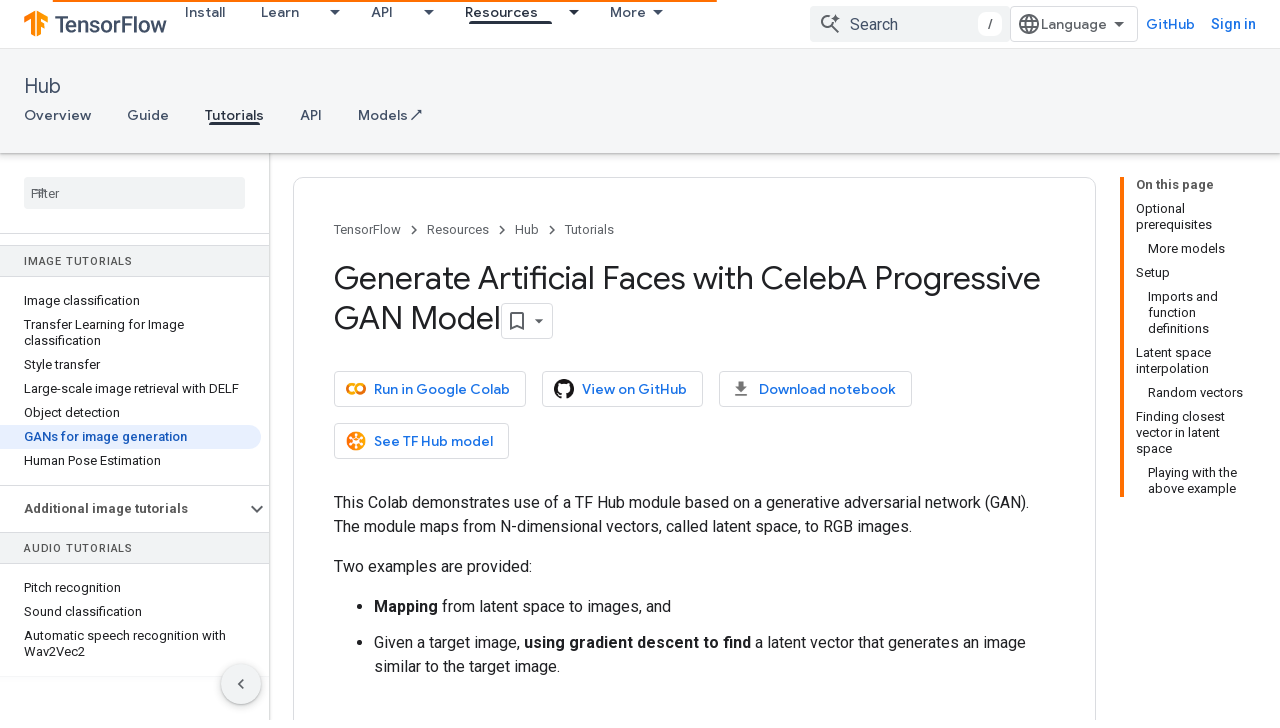

--- FILE ---
content_type: text/html; charset=utf-8
request_url: https://www.tensorflow.org/hub/tutorials/tf_hub_generative_image_module?authuser=0
body_size: 26847
content:









<!doctype html>
<html 
      lang="en"
      dir="ltr">
  <head>
    <meta name="google-signin-client-id" content="157101835696-ooapojlodmuabs2do2vuhhnf90bccmoi.apps.googleusercontent.com"><meta name="google-signin-scope"
          content="profile email https://www.googleapis.com/auth/developerprofiles https://www.googleapis.com/auth/developerprofiles.award https://www.googleapis.com/auth/devprofiles.full_control.firstparty"><meta property="og:site_name" content="TensorFlow">
    <meta property="og:type" content="website"><meta name="theme-color" content="#ff6f00"><meta charset="utf-8">
    <meta content="IE=Edge" http-equiv="X-UA-Compatible">
    <meta name="viewport" content="width=device-width, initial-scale=1">
    

    <link rel="manifest" href="/_pwa/tensorflow/manifest.json"
          crossorigin="use-credentials">
    <link rel="preconnect" href="//www.gstatic.com" crossorigin>
    <link rel="preconnect" href="//fonts.gstatic.com" crossorigin>
    <link rel="preconnect" href="//fonts.googleapis.com" crossorigin>
    <link rel="preconnect" href="//apis.google.com" crossorigin>
    <link rel="preconnect" href="//www.google-analytics.com" crossorigin><link rel="stylesheet" href="//fonts.googleapis.com/css?family=Google+Sans:400,500|Roboto:400,400italic,500,500italic,700,700italic|Roboto+Mono:400,500,700&display=swap">
      <link rel="stylesheet"
            href="//fonts.googleapis.com/css2?family=Material+Icons&family=Material+Symbols+Outlined&display=block"><link rel="stylesheet" href="https://www.gstatic.com/devrel-devsite/prod/v6dcfc5a6ab74baade852b535c8a876ff20ade102b870fd5f49da5da2dbf570bd/tensorflow/css/app.css">
      <link rel="shortcut icon" href="https://www.gstatic.com/devrel-devsite/prod/v6dcfc5a6ab74baade852b535c8a876ff20ade102b870fd5f49da5da2dbf570bd/tensorflow/images/favicon.png">
    <link rel="apple-touch-icon" href="https://www.gstatic.com/devrel-devsite/prod/v6dcfc5a6ab74baade852b535c8a876ff20ade102b870fd5f49da5da2dbf570bd/tensorflow/images/apple-touch-icon-180x180.png"><link rel="canonical" href="https://www.tensorflow.org/hub/tutorials/tf_hub_generative_image_module"><link rel="search" type="application/opensearchdescription+xml"
            title="TensorFlow" href="https://www.tensorflow.org/s/opensearch.xml?authuser=0">
      <link rel="alternate" hreflang="en"
          href="https://www.tensorflow.org/hub/tutorials/tf_hub_generative_image_module" /><link rel="alternate" hreflang="x-default" href="https://www.tensorflow.org/hub/tutorials/tf_hub_generative_image_module" /><link rel="alternate" hreflang="ar"
          href="https://www.tensorflow.org/hub/tutorials/tf_hub_generative_image_module?hl=ar" /><link rel="alternate" hreflang="bn"
          href="https://www.tensorflow.org/hub/tutorials/tf_hub_generative_image_module?hl=bn" /><link rel="alternate" hreflang="zh-Hans"
          href="https://www.tensorflow.org/hub/tutorials/tf_hub_generative_image_module?hl=zh-cn" /><link rel="alternate" hreflang="fa"
          href="https://www.tensorflow.org/hub/tutorials/tf_hub_generative_image_module?hl=fa" /><link rel="alternate" hreflang="fr"
          href="https://www.tensorflow.org/hub/tutorials/tf_hub_generative_image_module?hl=fr" /><link rel="alternate" hreflang="he"
          href="https://www.tensorflow.org/hub/tutorials/tf_hub_generative_image_module?hl=he" /><link rel="alternate" hreflang="hi"
          href="https://www.tensorflow.org/hub/tutorials/tf_hub_generative_image_module?hl=hi" /><link rel="alternate" hreflang="id"
          href="https://www.tensorflow.org/hub/tutorials/tf_hub_generative_image_module?hl=id" /><link rel="alternate" hreflang="it"
          href="https://www.tensorflow.org/hub/tutorials/tf_hub_generative_image_module?hl=it" /><link rel="alternate" hreflang="ja"
          href="https://www.tensorflow.org/hub/tutorials/tf_hub_generative_image_module?hl=ja" /><link rel="alternate" hreflang="ko"
          href="https://www.tensorflow.org/hub/tutorials/tf_hub_generative_image_module?hl=ko" /><link rel="alternate" hreflang="pl"
          href="https://www.tensorflow.org/hub/tutorials/tf_hub_generative_image_module?hl=pl" /><link rel="alternate" hreflang="pt-BR"
          href="https://www.tensorflow.org/hub/tutorials/tf_hub_generative_image_module?hl=pt-br" /><link rel="alternate" hreflang="ru"
          href="https://www.tensorflow.org/hub/tutorials/tf_hub_generative_image_module?hl=ru" /><link rel="alternate" hreflang="es-419"
          href="https://www.tensorflow.org/hub/tutorials/tf_hub_generative_image_module?hl=es-419" /><link rel="alternate" hreflang="th"
          href="https://www.tensorflow.org/hub/tutorials/tf_hub_generative_image_module?hl=th" /><link rel="alternate" hreflang="tr"
          href="https://www.tensorflow.org/hub/tutorials/tf_hub_generative_image_module?hl=tr" /><link rel="alternate" hreflang="vi"
          href="https://www.tensorflow.org/hub/tutorials/tf_hub_generative_image_module?hl=vi" /><title>Generate Artificial Faces with CelebA Progressive GAN Model &nbsp;|&nbsp; TensorFlow Hub</title>

<meta property="og:title" content="Generate Artificial Faces with CelebA Progressive GAN Model &nbsp;|&nbsp; TensorFlow Hub"><meta property="og:url" content="https://www.tensorflow.org/hub/tutorials/tf_hub_generative_image_module"><meta property="og:image" content="https://www.tensorflow.org/static/site-assets/images/project-logos/tensorflow-hub-logo-social.png?authuser=0">
  <meta property="og:image:width" content="1200">
  <meta property="og:image:height" content="675"><meta property="og:locale" content="en"><meta name="twitter:card" content="summary_large_image"><script type="application/ld+json">
  {
    "@context": "https://schema.org",
    "@type": "Article",
    
    "headline": "Generate Artificial Faces with CelebA Progressive GAN Model"
  }
</script><script type="application/ld+json">
  {
    "@context": "https://schema.org",
    "@type": "BreadcrumbList",
    "itemListElement": [{
      "@type": "ListItem",
      "position": 1,
      "name": "Hub",
      "item": "https://www.tensorflow.org/hub"
    },{
      "@type": "ListItem",
      "position": 2,
      "name": "Generate Artificial Faces with CelebA Progressive GAN Model",
      "item": "https://www.tensorflow.org/hub/tutorials/tf_hub_generative_image_module"
    }]
  }
  </script>
  

  

  


    
      <link rel="stylesheet" href="/extras.css"></head>
  <body class="color-scheme--light"
        template="page"
        theme="tensorflow-theme"
        type="article"
        
        
        
        layout="docs"
        
        
        
        
        
        display-toc
        pending>
  
    <devsite-progress type="indeterminate" id="app-progress"></devsite-progress>
  
  
    <a href="#main-content" class="skip-link button">
      
      Skip to main content
    </a>
    <section class="devsite-wrapper">
      <devsite-cookie-notification-bar></devsite-cookie-notification-bar><devsite-header role="banner">
  
    





















<div class="devsite-header--inner" data-nosnippet>
  <div class="devsite-top-logo-row-wrapper-wrapper">
    <div class="devsite-top-logo-row-wrapper">
      <div class="devsite-top-logo-row">
        <button type="button" id="devsite-hamburger-menu"
          class="devsite-header-icon-button button-flat material-icons gc-analytics-event"
          data-category="Site-Wide Custom Events"
          data-label="Navigation menu button"
          visually-hidden
          aria-label="Open menu">
        </button>
        
<div class="devsite-product-name-wrapper">

  <a href="/" class="devsite-site-logo-link gc-analytics-event"
   data-category="Site-Wide Custom Events" data-label="Site logo" track-type="globalNav"
   track-name="tensorFlow" track-metadata-position="nav"
   track-metadata-eventDetail="nav">
  
  <picture>
    
    <img src="https://www.gstatic.com/devrel-devsite/prod/v6dcfc5a6ab74baade852b535c8a876ff20ade102b870fd5f49da5da2dbf570bd/tensorflow/images/lockup.svg" class="devsite-site-logo" alt="TensorFlow">
  </picture>
  
</a>



  
  
  <span class="devsite-product-name">
    <ul class="devsite-breadcrumb-list"
  >
  
  <li class="devsite-breadcrumb-item
             ">
    
    
    
      
      
    
  </li>
  
</ul>
  </span>

</div>
        <div class="devsite-top-logo-row-middle">
          <div class="devsite-header-upper-tabs">
            
              
              
  <devsite-tabs class="upper-tabs">

    <nav class="devsite-tabs-wrapper" aria-label="Upper tabs">
      
        
          <tab  >
            
    <a href="https://www.tensorflow.org/install?authuser=0"
    class="devsite-tabs-content gc-analytics-event "
      track-metadata-eventdetail="https://www.tensorflow.org/install?authuser=0"
    
       track-type="nav"
       track-metadata-position="nav - install"
       track-metadata-module="primary nav"
       
       
         
           data-category="Site-Wide Custom Events"
         
           data-label="Tab: Install"
         
           track-name="install"
         
       >
    Install
  
    </a>
    
  
          </tab>
        
      
        
          <tab class="devsite-dropdown
    
    
    
    ">
  
    <a href="https://www.tensorflow.org/learn?authuser=0"
    class="devsite-tabs-content gc-analytics-event "
      track-metadata-eventdetail="https://www.tensorflow.org/learn?authuser=0"
    
       track-type="nav"
       track-metadata-position="nav - learn"
       track-metadata-module="primary nav"
       
       
         
           data-category="Site-Wide Custom Events"
         
           data-label="Tab: Learn"
         
           track-name="learn"
         
       >
    Learn
  
    </a>
    
      <button
         aria-haspopup="menu"
         aria-expanded="false"
         aria-label="Dropdown menu for Learn"
         track-type="nav"
         track-metadata-eventdetail="https://www.tensorflow.org/learn?authuser=0"
         track-metadata-position="nav - learn"
         track-metadata-module="primary nav"
         
          
            data-category="Site-Wide Custom Events"
          
            data-label="Tab: Learn"
          
            track-name="learn"
          
        
         class="devsite-tabs-dropdown-toggle devsite-icon devsite-icon-arrow-drop-down"></button>
    
  
  <div class="devsite-tabs-dropdown" role="menu" aria-label="submenu" hidden>
    
    <div class="devsite-tabs-dropdown-content">
      
        <div class="devsite-tabs-dropdown-column
                    tfo-menu-column-learn">
          
            <ul class="devsite-tabs-dropdown-section
                       ">
              
              
              
                <li class="devsite-nav-item">
                  <a href="https://www.tensorflow.org/learn?authuser=0"
                    
                     track-type="nav"
                     track-metadata-eventdetail="https://www.tensorflow.org/learn?authuser=0"
                     track-metadata-position="nav - learn"
                     track-metadata-module="tertiary nav"
                     
                     tooltip
                  >
                    
                    <div class="devsite-nav-item-title">
                      Introduction
                    </div>
                    
                    <div class="devsite-nav-item-description">
                      New to TensorFlow?
                    </div>
                    
                  </a>
                </li>
              
                <li class="devsite-nav-item">
                  <a href="https://www.tensorflow.org/tutorials?authuser=0"
                    
                     track-type="nav"
                     track-metadata-eventdetail="https://www.tensorflow.org/tutorials?authuser=0"
                     track-metadata-position="nav - learn"
                     track-metadata-module="tertiary nav"
                     
                     tooltip
                  >
                    
                    <div class="devsite-nav-item-title">
                      Tutorials
                    </div>
                    
                    <div class="devsite-nav-item-description">
                      Learn how to use TensorFlow with end-to-end examples
                    </div>
                    
                  </a>
                </li>
              
                <li class="devsite-nav-item">
                  <a href="https://www.tensorflow.org/guide?authuser=0"
                    
                     track-type="nav"
                     track-metadata-eventdetail="https://www.tensorflow.org/guide?authuser=0"
                     track-metadata-position="nav - learn"
                     track-metadata-module="tertiary nav"
                     
                     tooltip
                  >
                    
                    <div class="devsite-nav-item-title">
                      Guide
                    </div>
                    
                    <div class="devsite-nav-item-description">
                      Learn framework concepts and components
                    </div>
                    
                  </a>
                </li>
              
                <li class="devsite-nav-item">
                  <a href="https://www.tensorflow.org/resources/learn-ml?authuser=0"
                    
                     track-type="nav"
                     track-metadata-eventdetail="https://www.tensorflow.org/resources/learn-ml?authuser=0"
                     track-metadata-position="nav - learn"
                     track-metadata-module="tertiary nav"
                     
                     tooltip
                  >
                    
                    <div class="devsite-nav-item-title">
                      Learn ML
                    </div>
                    
                    <div class="devsite-nav-item-description">
                      Educational resources to master your path with TensorFlow
                    </div>
                    
                  </a>
                </li>
              
            </ul>
          
        </div>
      
    </div>
  </div>
</tab>
        
      
        
          <tab class="devsite-dropdown
    
    
    
    ">
  
    <a href="https://www.tensorflow.org/api?authuser=0"
    class="devsite-tabs-content gc-analytics-event "
      track-metadata-eventdetail="https://www.tensorflow.org/api?authuser=0"
    
       track-type="nav"
       track-metadata-position="nav - api"
       track-metadata-module="primary nav"
       
       
         
           data-category="Site-Wide Custom Events"
         
           data-label="Tab: API"
         
           track-name="api"
         
       >
    API
  
    </a>
    
      <button
         aria-haspopup="menu"
         aria-expanded="false"
         aria-label="Dropdown menu for API"
         track-type="nav"
         track-metadata-eventdetail="https://www.tensorflow.org/api?authuser=0"
         track-metadata-position="nav - api"
         track-metadata-module="primary nav"
         
          
            data-category="Site-Wide Custom Events"
          
            data-label="Tab: API"
          
            track-name="api"
          
        
         class="devsite-tabs-dropdown-toggle devsite-icon devsite-icon-arrow-drop-down"></button>
    
  
  <div class="devsite-tabs-dropdown" role="menu" aria-label="submenu" hidden>
    
    <div class="devsite-tabs-dropdown-content">
      
        <div class="devsite-tabs-dropdown-column
                    ">
          
            <ul class="devsite-tabs-dropdown-section
                       ">
              
              
              
                <li class="devsite-nav-item">
                  <a href="https://www.tensorflow.org/api/stable?authuser=0"
                    
                     track-type="nav"
                     track-metadata-eventdetail="https://www.tensorflow.org/api/stable?authuser=0"
                     track-metadata-position="nav - api"
                     track-metadata-module="tertiary nav"
                     
                     tooltip
                  >
                    
                    <div class="devsite-nav-item-title">
                      TensorFlow (v2.16.1)
                    </div>
                    
                  </a>
                </li>
              
                <li class="devsite-nav-item">
                  <a href="https://www.tensorflow.org/versions?authuser=0"
                    
                     track-type="nav"
                     track-metadata-eventdetail="https://www.tensorflow.org/versions?authuser=0"
                     track-metadata-position="nav - api"
                     track-metadata-module="tertiary nav"
                     
                     tooltip
                  >
                    
                    <div class="devsite-nav-item-title">
                      Versions…
                    </div>
                    
                  </a>
                </li>
              
            </ul>
          
        </div>
      
        <div class="devsite-tabs-dropdown-column
                    ">
          
            <ul class="devsite-tabs-dropdown-section
                       ">
              
              
              
                <li class="devsite-nav-item">
                  <a href="https://js.tensorflow.org/api/latest/?authuser=0"
                    
                     track-type="nav"
                     track-metadata-eventdetail="https://js.tensorflow.org/api/latest/?authuser=0"
                     track-metadata-position="nav - api"
                     track-metadata-module="tertiary nav"
                     
                     tooltip
                  >
                    
                    <div class="devsite-nav-item-title">
                      TensorFlow.js
                    </div>
                    
                  </a>
                </li>
              
                <li class="devsite-nav-item">
                  <a href="https://www.tensorflow.org/lite/api_docs?authuser=0"
                    
                     track-type="nav"
                     track-metadata-eventdetail="https://www.tensorflow.org/lite/api_docs?authuser=0"
                     track-metadata-position="nav - api"
                     track-metadata-module="tertiary nav"
                     
                     tooltip
                  >
                    
                    <div class="devsite-nav-item-title">
                      TensorFlow Lite
                    </div>
                    
                  </a>
                </li>
              
                <li class="devsite-nav-item">
                  <a href="https://www.tensorflow.org/tfx/api_docs?authuser=0"
                    
                     track-type="nav"
                     track-metadata-eventdetail="https://www.tensorflow.org/tfx/api_docs?authuser=0"
                     track-metadata-position="nav - api"
                     track-metadata-module="tertiary nav"
                     
                     tooltip
                  >
                    
                    <div class="devsite-nav-item-title">
                      TFX
                    </div>
                    
                  </a>
                </li>
              
            </ul>
          
        </div>
      
    </div>
  </div>
</tab>
        
      
        
          <tab class="devsite-dropdown
    
    devsite-active
    
    ">
  
    <a href="https://www.tensorflow.org/resources?authuser=0"
    class="devsite-tabs-content gc-analytics-event "
      track-metadata-eventdetail="https://www.tensorflow.org/resources?authuser=0"
    
       track-type="nav"
       track-metadata-position="nav - resources"
       track-metadata-module="primary nav"
       aria-label="Resources, selected" 
       
         
           data-category="Site-Wide Custom Events"
         
           data-label="Tab: Resources"
         
           track-name="resources"
         
       >
    Resources
  
    </a>
    
      <button
         aria-haspopup="menu"
         aria-expanded="false"
         aria-label="Dropdown menu for Resources"
         track-type="nav"
         track-metadata-eventdetail="https://www.tensorflow.org/resources?authuser=0"
         track-metadata-position="nav - resources"
         track-metadata-module="primary nav"
         
          
            data-category="Site-Wide Custom Events"
          
            data-label="Tab: Resources"
          
            track-name="resources"
          
        
         class="devsite-tabs-dropdown-toggle devsite-icon devsite-icon-arrow-drop-down"></button>
    
  
  <div class="devsite-tabs-dropdown" role="menu" aria-label="submenu" hidden>
    
    <div class="devsite-tabs-dropdown-content">
      
        <div class="devsite-tabs-dropdown-column
                    ">
          
            <ul class="devsite-tabs-dropdown-section
                       ">
              
                <li class="devsite-nav-title" role="heading" tooltip>LIBRARIES</li>
              
              
              
                <li class="devsite-nav-item">
                  <a href="https://www.tensorflow.org/js?authuser=0"
                    
                     track-type="nav"
                     track-metadata-eventdetail="https://www.tensorflow.org/js?authuser=0"
                     track-metadata-position="nav - resources"
                     track-metadata-module="tertiary nav"
                     
                       track-metadata-module_headline="libraries"
                     
                     tooltip
                  >
                    
                    <div class="devsite-nav-item-title">
                      TensorFlow.js
                    </div>
                    
                    <div class="devsite-nav-item-description">
                      Develop web ML applications in JavaScript
                    </div>
                    
                  </a>
                </li>
              
                <li class="devsite-nav-item">
                  <a href="https://www.tensorflow.org/lite?authuser=0"
                    
                     track-type="nav"
                     track-metadata-eventdetail="https://www.tensorflow.org/lite?authuser=0"
                     track-metadata-position="nav - resources"
                     track-metadata-module="tertiary nav"
                     
                       track-metadata-module_headline="libraries"
                     
                     tooltip
                  >
                    
                    <div class="devsite-nav-item-title">
                      TensorFlow Lite
                    </div>
                    
                    <div class="devsite-nav-item-description">
                      Deploy ML on mobile, microcontrollers and other edge devices
                    </div>
                    
                  </a>
                </li>
              
                <li class="devsite-nav-item">
                  <a href="https://www.tensorflow.org/tfx?authuser=0"
                    
                     track-type="nav"
                     track-metadata-eventdetail="https://www.tensorflow.org/tfx?authuser=0"
                     track-metadata-position="nav - resources"
                     track-metadata-module="tertiary nav"
                     
                       track-metadata-module_headline="libraries"
                     
                     tooltip
                  >
                    
                    <div class="devsite-nav-item-title">
                      TFX
                    </div>
                    
                    <div class="devsite-nav-item-description">
                      Build production ML pipelines
                    </div>
                    
                  </a>
                </li>
              
                <li class="devsite-nav-item">
                  <a href="https://www.tensorflow.org/resources/libraries-extensions?authuser=0"
                    
                     track-type="nav"
                     track-metadata-eventdetail="https://www.tensorflow.org/resources/libraries-extensions?authuser=0"
                     track-metadata-position="nav - resources"
                     track-metadata-module="tertiary nav"
                     
                       track-metadata-module_headline="libraries"
                     
                     tooltip
                  >
                    
                    <div class="devsite-nav-item-title">
                      All libraries
                    </div>
                    
                    <div class="devsite-nav-item-description">
                      Create advanced models and extend TensorFlow
                    </div>
                    
                  </a>
                </li>
              
            </ul>
          
        </div>
      
        <div class="devsite-tabs-dropdown-column
                    ">
          
            <ul class="devsite-tabs-dropdown-section
                       ">
              
                <li class="devsite-nav-title" role="heading" tooltip>RESOURCES</li>
              
              
              
                <li class="devsite-nav-item">
                  <a href="https://www.tensorflow.org/resources/models-datasets?authuser=0"
                    
                     track-type="nav"
                     track-metadata-eventdetail="https://www.tensorflow.org/resources/models-datasets?authuser=0"
                     track-metadata-position="nav - resources"
                     track-metadata-module="tertiary nav"
                     
                       track-metadata-module_headline="resources"
                     
                     tooltip
                  >
                    
                    <div class="devsite-nav-item-title">
                      Models & datasets
                    </div>
                    
                    <div class="devsite-nav-item-description">
                      Pre-trained models and datasets built by Google and the community
                    </div>
                    
                  </a>
                </li>
              
                <li class="devsite-nav-item">
                  <a href="https://www.tensorflow.org/resources/tools?authuser=0"
                    
                     track-type="nav"
                     track-metadata-eventdetail="https://www.tensorflow.org/resources/tools?authuser=0"
                     track-metadata-position="nav - resources"
                     track-metadata-module="tertiary nav"
                     
                       track-metadata-module_headline="resources"
                     
                     tooltip
                  >
                    
                    <div class="devsite-nav-item-title">
                      Tools
                    </div>
                    
                    <div class="devsite-nav-item-description">
                      Tools to support and accelerate TensorFlow workflows
                    </div>
                    
                  </a>
                </li>
              
                <li class="devsite-nav-item">
                  <a href="https://www.tensorflow.org/responsible_ai?authuser=0"
                    
                     track-type="nav"
                     track-metadata-eventdetail="https://www.tensorflow.org/responsible_ai?authuser=0"
                     track-metadata-position="nav - resources"
                     track-metadata-module="tertiary nav"
                     
                       track-metadata-module_headline="resources"
                     
                     tooltip
                  >
                    
                    <div class="devsite-nav-item-title">
                      Responsible AI
                    </div>
                    
                    <div class="devsite-nav-item-description">
                      Resources for every stage of the ML workflow
                    </div>
                    
                  </a>
                </li>
              
                <li class="devsite-nav-item">
                  <a href="https://www.tensorflow.org/resources/recommendation-systems?authuser=0"
                    
                     track-type="nav"
                     track-metadata-eventdetail="https://www.tensorflow.org/resources/recommendation-systems?authuser=0"
                     track-metadata-position="nav - resources"
                     track-metadata-module="tertiary nav"
                     
                       track-metadata-module_headline="resources"
                     
                     tooltip
                  >
                    
                    <div class="devsite-nav-item-title">
                      Recommendation systems
                    </div>
                    
                    <div class="devsite-nav-item-description">
                      Build recommendation systems with open source tools
                    </div>
                    
                  </a>
                </li>
              
            </ul>
          
        </div>
      
    </div>
  </div>
</tab>
        
      
        
          <tab class="devsite-dropdown
    
    
    
    ">
  
    <a href="https://www.tensorflow.org/community?authuser=0"
    class="devsite-tabs-content gc-analytics-event "
      track-metadata-eventdetail="https://www.tensorflow.org/community?authuser=0"
    
       track-type="nav"
       track-metadata-position="nav - community"
       track-metadata-module="primary nav"
       
       
         
           data-category="Site-Wide Custom Events"
         
           data-label="Tab: Community"
         
           track-name="community"
         
       >
    Community
  
    </a>
    
      <button
         aria-haspopup="menu"
         aria-expanded="false"
         aria-label="Dropdown menu for Community"
         track-type="nav"
         track-metadata-eventdetail="https://www.tensorflow.org/community?authuser=0"
         track-metadata-position="nav - community"
         track-metadata-module="primary nav"
         
          
            data-category="Site-Wide Custom Events"
          
            data-label="Tab: Community"
          
            track-name="community"
          
        
         class="devsite-tabs-dropdown-toggle devsite-icon devsite-icon-arrow-drop-down"></button>
    
  
  <div class="devsite-tabs-dropdown" role="menu" aria-label="submenu" hidden>
    
    <div class="devsite-tabs-dropdown-content">
      
        <div class="devsite-tabs-dropdown-column
                    ">
          
            <ul class="devsite-tabs-dropdown-section
                       ">
              
              
              
                <li class="devsite-nav-item">
                  <a href="https://www.tensorflow.org/community/groups?authuser=0"
                    
                     track-type="nav"
                     track-metadata-eventdetail="https://www.tensorflow.org/community/groups?authuser=0"
                     track-metadata-position="nav - community"
                     track-metadata-module="tertiary nav"
                     
                     tooltip
                  >
                    
                    <div class="devsite-nav-item-title">
                      Groups
                    </div>
                    
                    <div class="devsite-nav-item-description">
                      User groups, interest groups and mailing lists
                    </div>
                    
                  </a>
                </li>
              
                <li class="devsite-nav-item">
                  <a href="https://www.tensorflow.org/community/contribute?authuser=0"
                    
                     track-type="nav"
                     track-metadata-eventdetail="https://www.tensorflow.org/community/contribute?authuser=0"
                     track-metadata-position="nav - community"
                     track-metadata-module="tertiary nav"
                     
                     tooltip
                  >
                    
                    <div class="devsite-nav-item-title">
                      Contribute
                    </div>
                    
                    <div class="devsite-nav-item-description">
                      Guide for contributing to code and documentation
                    </div>
                    
                  </a>
                </li>
              
                <li class="devsite-nav-item">
                  <a href="https://blog.tensorflow.org/?authuser=0"
                    
                     track-type="nav"
                     track-metadata-eventdetail="https://blog.tensorflow.org/?authuser=0"
                     track-metadata-position="nav - community"
                     track-metadata-module="tertiary nav"
                     
                     tooltip
                  >
                    
                    <div class="devsite-nav-item-title">
                      Blog
                    </div>
                    
                    <div class="devsite-nav-item-description">
                      Stay up to date with all things TensorFlow
                    </div>
                    
                  </a>
                </li>
              
                <li class="devsite-nav-item">
                  <a href="https://discuss.tensorflow.org?authuser=0"
                    
                     track-type="nav"
                     track-metadata-eventdetail="https://discuss.tensorflow.org?authuser=0"
                     track-metadata-position="nav - community"
                     track-metadata-module="tertiary nav"
                     
                     tooltip
                  >
                    
                    <div class="devsite-nav-item-title">
                      Forum
                    </div>
                    
                    <div class="devsite-nav-item-description">
                      Discussion platform for the TensorFlow community
                    </div>
                    
                  </a>
                </li>
              
            </ul>
          
        </div>
      
    </div>
  </div>
</tab>
        
      
        
          <tab class="devsite-dropdown
    
    
    
    ">
  
    <a href="https://www.tensorflow.org/about?authuser=0"
    class="devsite-tabs-content gc-analytics-event "
      track-metadata-eventdetail="https://www.tensorflow.org/about?authuser=0"
    
       track-type="nav"
       track-metadata-position="nav - why tensorflow"
       track-metadata-module="primary nav"
       
       
         
           data-category="Site-Wide Custom Events"
         
           data-label="Tab: Why TensorFlow"
         
           track-name="why tensorflow"
         
       >
    Why TensorFlow
  
    </a>
    
      <button
         aria-haspopup="menu"
         aria-expanded="false"
         aria-label="Dropdown menu for Why TensorFlow"
         track-type="nav"
         track-metadata-eventdetail="https://www.tensorflow.org/about?authuser=0"
         track-metadata-position="nav - why tensorflow"
         track-metadata-module="primary nav"
         
          
            data-category="Site-Wide Custom Events"
          
            data-label="Tab: Why TensorFlow"
          
            track-name="why tensorflow"
          
        
         class="devsite-tabs-dropdown-toggle devsite-icon devsite-icon-arrow-drop-down"></button>
    
  
  <div class="devsite-tabs-dropdown" role="menu" aria-label="submenu" hidden>
    
    <div class="devsite-tabs-dropdown-content">
      
        <div class="devsite-tabs-dropdown-column
                    ">
          
            <ul class="devsite-tabs-dropdown-section
                       ">
              
              
              
                <li class="devsite-nav-item">
                  <a href="https://www.tensorflow.org/about?authuser=0"
                    
                     track-type="nav"
                     track-metadata-eventdetail="https://www.tensorflow.org/about?authuser=0"
                     track-metadata-position="nav - why tensorflow"
                     track-metadata-module="tertiary nav"
                     
                     tooltip
                  >
                    
                    <div class="devsite-nav-item-title">
                      About
                    </div>
                    
                  </a>
                </li>
              
                <li class="devsite-nav-item">
                  <a href="https://www.tensorflow.org/about/case-studies?authuser=0"
                    
                     track-type="nav"
                     track-metadata-eventdetail="https://www.tensorflow.org/about/case-studies?authuser=0"
                     track-metadata-position="nav - why tensorflow"
                     track-metadata-module="tertiary nav"
                     
                     tooltip
                  >
                    
                    <div class="devsite-nav-item-title">
                      Case studies
                    </div>
                    
                  </a>
                </li>
              
            </ul>
          
        </div>
      
    </div>
  </div>
</tab>
        
      
    </nav>

  </devsite-tabs>

            
           </div>
          
<devsite-search
    enable-signin
    enable-search
    enable-suggestions
      enable-query-completion
    
    enable-search-summaries
    project-name="TensorFlow Hub"
    tenant-name="TensorFlow"
    
    
    
    
    
    >
  <form class="devsite-search-form" action="https://www.tensorflow.org/s/results?authuser=0" method="GET">
    <div class="devsite-search-container">
      <button type="button"
              search-open
              class="devsite-search-button devsite-header-icon-button button-flat material-icons"
              
              aria-label="Open search"></button>
      <div class="devsite-searchbox">
        <input
          aria-activedescendant=""
          aria-autocomplete="list"
          
          aria-label="Search"
          aria-expanded="false"
          aria-haspopup="listbox"
          autocomplete="off"
          class="devsite-search-field devsite-search-query"
          name="q"
          
          placeholder="Search"
          role="combobox"
          type="text"
          value=""
          >
          <div class="devsite-search-image material-icons" aria-hidden="true">
            
              <svg class="devsite-search-ai-image" width="24" height="24" viewBox="0 0 24 24" fill="none" xmlns="http://www.w3.org/2000/svg">
                  <g clip-path="url(#clip0_6641_386)">
                    <path d="M19.6 21L13.3 14.7C12.8 15.1 12.225 15.4167 11.575 15.65C10.925 15.8833 10.2333 16 9.5 16C7.68333 16 6.14167 15.375 4.875 14.125C3.625 12.8583 3 11.3167 3 9.5C3 7.68333 3.625 6.15 4.875 4.9C6.14167 3.63333 7.68333 3 9.5 3C10.0167 3 10.5167 3.05833 11 3.175C11.4833 3.275 11.9417 3.43333 12.375 3.65L10.825 5.2C10.6083 5.13333 10.3917 5.08333 10.175 5.05C9.95833 5.01667 9.73333 5 9.5 5C8.25 5 7.18333 5.44167 6.3 6.325C5.43333 7.19167 5 8.25 5 9.5C5 10.75 5.43333 11.8167 6.3 12.7C7.18333 13.5667 8.25 14 9.5 14C10.6667 14 11.6667 13.625 12.5 12.875C13.35 12.1083 13.8417 11.15 13.975 10H15.975C15.925 10.6333 15.7833 11.2333 15.55 11.8C15.3333 12.3667 15.05 12.8667 14.7 13.3L21 19.6L19.6 21ZM17.5 12C17.5 10.4667 16.9667 9.16667 15.9 8.1C14.8333 7.03333 13.5333 6.5 12 6.5C13.5333 6.5 14.8333 5.96667 15.9 4.9C16.9667 3.83333 17.5 2.53333 17.5 0.999999C17.5 2.53333 18.0333 3.83333 19.1 4.9C20.1667 5.96667 21.4667 6.5 23 6.5C21.4667 6.5 20.1667 7.03333 19.1 8.1C18.0333 9.16667 17.5 10.4667 17.5 12Z" fill="#5F6368"/>
                  </g>
                <defs>
                <clipPath id="clip0_6641_386">
                <rect width="24" height="24" fill="white"/>
                </clipPath>
                </defs>
              </svg>
            
          </div>
          <div class="devsite-search-shortcut-icon-container" aria-hidden="true">
            <kbd class="devsite-search-shortcut-icon">/</kbd>
          </div>
      </div>
    </div>
  </form>
  <button type="button"
          search-close
          class="devsite-search-button devsite-header-icon-button button-flat material-icons"
          
          aria-label="Close search"></button>
</devsite-search>

        </div>

        

          

          

          

          
<devsite-language-selector>
  <ul role="presentation">
    
    
    <li role="presentation">
      <a role="menuitem" lang="en"
        >English</a>
    </li>
    
    <li role="presentation">
      <a role="menuitem" lang="es_419"
        >Español – América Latina</a>
    </li>
    
    <li role="presentation">
      <a role="menuitem" lang="fr"
        >Français</a>
    </li>
    
    <li role="presentation">
      <a role="menuitem" lang="id"
        >Indonesia</a>
    </li>
    
    <li role="presentation">
      <a role="menuitem" lang="it"
        >Italiano</a>
    </li>
    
    <li role="presentation">
      <a role="menuitem" lang="pl"
        >Polski</a>
    </li>
    
    <li role="presentation">
      <a role="menuitem" lang="pt_br"
        >Português – Brasil</a>
    </li>
    
    <li role="presentation">
      <a role="menuitem" lang="vi"
        >Tiếng Việt</a>
    </li>
    
    <li role="presentation">
      <a role="menuitem" lang="tr"
        >Türkçe</a>
    </li>
    
    <li role="presentation">
      <a role="menuitem" lang="ru"
        >Русский</a>
    </li>
    
    <li role="presentation">
      <a role="menuitem" lang="he"
        >עברית</a>
    </li>
    
    <li role="presentation">
      <a role="menuitem" lang="ar"
        >العربيّة</a>
    </li>
    
    <li role="presentation">
      <a role="menuitem" lang="fa"
        >فارسی</a>
    </li>
    
    <li role="presentation">
      <a role="menuitem" lang="hi"
        >हिंदी</a>
    </li>
    
    <li role="presentation">
      <a role="menuitem" lang="bn"
        >বাংলা</a>
    </li>
    
    <li role="presentation">
      <a role="menuitem" lang="th"
        >ภาษาไทย</a>
    </li>
    
    <li role="presentation">
      <a role="menuitem" lang="zh_cn"
        >中文 – 简体</a>
    </li>
    
    <li role="presentation">
      <a role="menuitem" lang="ja"
        >日本語</a>
    </li>
    
    <li role="presentation">
      <a role="menuitem" lang="ko"
        >한국어</a>
    </li>
    
  </ul>
</devsite-language-selector>


          
            <a class="devsite-header-link devsite-top-button button gc-analytics-event "
    href="//github.com/tensorflow"
    data-category="Site-Wide Custom Events"
    data-label="Site header link: GitHub"
    >
  GitHub
</a>
          

        

        
          <devsite-user 
                        
                        
                          enable-profiles
                        
                        
                        id="devsite-user">
            
              
              <span class="button devsite-top-button" aria-hidden="true" visually-hidden>Sign in</span>
            
          </devsite-user>
        
        
        
      </div>
    </div>
  </div>



  <div class="devsite-collapsible-section
    ">
    <div class="devsite-header-background">
      
        
          <div class="devsite-product-id-row"
           >
            <div class="devsite-product-description-row">
              
                
                <div class="devsite-product-id">
                  
                  
                  
                    <ul class="devsite-breadcrumb-list"
  >
  
  <li class="devsite-breadcrumb-item
             ">
    
    
    
      
        
  <a href="https://www.tensorflow.org/hub?authuser=0"
      
        class="devsite-breadcrumb-link gc-analytics-event"
      
        data-category="Site-Wide Custom Events"
      
        data-label="Lower Header"
      
        data-value="1"
      
        track-type="globalNav"
      
        track-name="breadcrumb"
      
        track-metadata-position="1"
      
        track-metadata-eventdetail="TensorFlow Hub"
      
    >
    
          Hub
        
  </a>
  
      
    
  </li>
  
</ul>
                </div>
                
              
              
            </div>
            
          </div>
          
        
      
      
        <div class="devsite-doc-set-nav-row">
          
          
            
            
  <devsite-tabs class="lower-tabs">

    <nav class="devsite-tabs-wrapper" aria-label="Lower tabs">
      
        
          <tab  >
            
    <a href="https://www.tensorflow.org/hub?authuser=0"
    class="devsite-tabs-content gc-analytics-event "
      track-metadata-eventdetail="https://www.tensorflow.org/hub?authuser=0"
    
       track-type="nav"
       track-metadata-position="nav - overview"
       track-metadata-module="primary nav"
       
       
         
           data-category="Site-Wide Custom Events"
         
           data-label="Tab: Overview"
         
           track-name="overview"
         
       >
    Overview
  
    </a>
    
  
          </tab>
        
      
        
          <tab  >
            
    <a href="https://www.tensorflow.org/hub/overview?authuser=0"
    class="devsite-tabs-content gc-analytics-event "
      track-metadata-eventdetail="https://www.tensorflow.org/hub/overview?authuser=0"
    
       track-type="nav"
       track-metadata-position="nav - guide"
       track-metadata-module="primary nav"
       
       
         
           data-category="Site-Wide Custom Events"
         
           data-label="Tab: Guide"
         
           track-name="guide"
         
       >
    Guide
  
    </a>
    
  
          </tab>
        
      
        
          <tab  class="devsite-active">
            
    <a href="https://www.tensorflow.org/hub/tutorials?authuser=0"
    class="devsite-tabs-content gc-analytics-event "
      track-metadata-eventdetail="https://www.tensorflow.org/hub/tutorials?authuser=0"
    
       track-type="nav"
       track-metadata-position="nav - tutorials"
       track-metadata-module="primary nav"
       aria-label="Tutorials, selected" 
       
         
           data-category="Site-Wide Custom Events"
         
           data-label="Tab: Tutorials"
         
           track-name="tutorials"
         
       >
    Tutorials
  
    </a>
    
  
          </tab>
        
      
        
          <tab  >
            
    <a href="https://www.tensorflow.org/hub/api_docs/python/hub?authuser=0"
    class="devsite-tabs-content gc-analytics-event "
      track-metadata-eventdetail="https://www.tensorflow.org/hub/api_docs/python/hub?authuser=0"
    
       track-type="nav"
       track-metadata-position="nav - api"
       track-metadata-module="primary nav"
       
       
         
           data-category="Site-Wide Custom Events"
         
           data-label="Tab: API"
         
           track-name="api"
         
       >
    API
  
    </a>
    
  
          </tab>
        
      
        
          <tab  >
            
    <a href="https://tfhub.dev"
    class="devsite-tabs-content gc-analytics-event "
      track-metadata-eventdetail="https://tfhub.dev"
    
       track-type="nav"
       track-metadata-position="nav - models ↗"
       track-metadata-module="primary nav"
       
       
         
           data-category="Site-Wide Custom Events"
         
           data-label="Tab: Models ↗"
         
           track-name="models ↗"
         
       >
    Models ↗
  
    </a>
    
  
          </tab>
        
      
    </nav>

  </devsite-tabs>

          
          
        </div>
      
    </div>
  </div>

</div>



  

  
</devsite-header>
      <devsite-book-nav scrollbars >
        
          





















<div class="devsite-book-nav-filter"
     >
  <span class="filter-list-icon material-icons" aria-hidden="true"></span>
  <input type="text"
         placeholder="Filter"
         
         aria-label="Type to filter"
         role="searchbox">
  
  <span class="filter-clear-button hidden"
        data-title="Clear filter"
        aria-label="Clear filter"
        role="button"
        tabindex="0"></span>
</div>

<nav class="devsite-book-nav devsite-nav nocontent"
     aria-label="Side menu">
  <div class="devsite-mobile-header">
    <button type="button"
            id="devsite-close-nav"
            class="devsite-header-icon-button button-flat material-icons gc-analytics-event"
            data-category="Site-Wide Custom Events"
            data-label="Close navigation"
            aria-label="Close navigation">
    </button>
    <div class="devsite-product-name-wrapper">

  <a href="/" class="devsite-site-logo-link gc-analytics-event"
   data-category="Site-Wide Custom Events" data-label="Site logo" track-type="globalNav"
   track-name="tensorFlow" track-metadata-position="nav"
   track-metadata-eventDetail="nav">
  
  <picture>
    
    <img src="https://www.gstatic.com/devrel-devsite/prod/v6dcfc5a6ab74baade852b535c8a876ff20ade102b870fd5f49da5da2dbf570bd/tensorflow/images/lockup.svg" class="devsite-site-logo" alt="TensorFlow">
  </picture>
  
</a>


  
      <span class="devsite-product-name">
        
        
        <ul class="devsite-breadcrumb-list"
  >
  
  <li class="devsite-breadcrumb-item
             ">
    
    
    
      
      
    
  </li>
  
</ul>
      </span>
    

</div>
  </div>

  <div class="devsite-book-nav-wrapper">
    <div class="devsite-mobile-nav-top">
      
        <ul class="devsite-nav-list">
          
            <li class="devsite-nav-item">
              
  
  <a href="/install"
    
       class="devsite-nav-title gc-analytics-event
              
              "
    

    
      
        data-category="Site-Wide Custom Events"
      
        data-label="Tab: Install"
      
        track-name="install"
      
    
     data-category="Site-Wide Custom Events"
     data-label="Responsive Tab: Install"
     track-type="globalNav"
     track-metadata-eventDetail="globalMenu"
     track-metadata-position="nav">
  
    <span class="devsite-nav-text" tooltip >
      Install
   </span>
    
  
  </a>
  

  
              
            </li>
          
            <li class="devsite-nav-item">
              
  
  <a href="/learn"
    
       class="devsite-nav-title gc-analytics-event
              
              "
    

    
      
        data-category="Site-Wide Custom Events"
      
        data-label="Tab: Learn"
      
        track-name="learn"
      
    
     data-category="Site-Wide Custom Events"
     data-label="Responsive Tab: Learn"
     track-type="globalNav"
     track-metadata-eventDetail="globalMenu"
     track-metadata-position="nav">
  
    <span class="devsite-nav-text" tooltip >
      Learn
   </span>
    
  
  </a>
  

  
    <ul class="devsite-nav-responsive-tabs devsite-nav-has-menu
               ">
      
<li class="devsite-nav-item">

  
  <span
    
       class="devsite-nav-title"
       tooltip
    
    
      
        data-category="Site-Wide Custom Events"
      
        data-label="Tab: Learn"
      
        track-name="learn"
      
    >
  
    <span class="devsite-nav-text" tooltip menu="Learn">
      More
   </span>
    
    <span class="devsite-nav-icon material-icons" data-icon="forward"
          menu="Learn">
    </span>
    
  
  </span>
  

</li>

    </ul>
  
              
            </li>
          
            <li class="devsite-nav-item">
              
  
  <a href="/api"
    
       class="devsite-nav-title gc-analytics-event
              
              "
    

    
      
        data-category="Site-Wide Custom Events"
      
        data-label="Tab: API"
      
        track-name="api"
      
    
     data-category="Site-Wide Custom Events"
     data-label="Responsive Tab: API"
     track-type="globalNav"
     track-metadata-eventDetail="globalMenu"
     track-metadata-position="nav">
  
    <span class="devsite-nav-text" tooltip >
      API
   </span>
    
  
  </a>
  

  
    <ul class="devsite-nav-responsive-tabs devsite-nav-has-menu
               ">
      
<li class="devsite-nav-item">

  
  <span
    
       class="devsite-nav-title"
       tooltip
    
    
      
        data-category="Site-Wide Custom Events"
      
        data-label="Tab: API"
      
        track-name="api"
      
    >
  
    <span class="devsite-nav-text" tooltip menu="API">
      More
   </span>
    
    <span class="devsite-nav-icon material-icons" data-icon="forward"
          menu="API">
    </span>
    
  
  </span>
  

</li>

    </ul>
  
              
            </li>
          
            <li class="devsite-nav-item">
              
  
  <a href="/resources"
    
       class="devsite-nav-title gc-analytics-event
              
              devsite-nav-active"
    

    
      
        data-category="Site-Wide Custom Events"
      
        data-label="Tab: Resources"
      
        track-name="resources"
      
    
     data-category="Site-Wide Custom Events"
     data-label="Responsive Tab: Resources"
     track-type="globalNav"
     track-metadata-eventDetail="globalMenu"
     track-metadata-position="nav">
  
    <span class="devsite-nav-text" tooltip >
      Resources
   </span>
    
  
  </a>
  

  
    <ul class="devsite-nav-responsive-tabs devsite-nav-has-menu
               ">
      
<li class="devsite-nav-item">

  
  <span
    
       class="devsite-nav-title"
       tooltip
    
    
      
        data-category="Site-Wide Custom Events"
      
        data-label="Tab: Resources"
      
        track-name="resources"
      
    >
  
    <span class="devsite-nav-text" tooltip menu="Resources">
      More
   </span>
    
    <span class="devsite-nav-icon material-icons" data-icon="forward"
          menu="Resources">
    </span>
    
  
  </span>
  

</li>

    </ul>
  
              
                <ul class="devsite-nav-responsive-tabs">
                  
                    
                    
                    
                    <li class="devsite-nav-item">
                      
  
  <a href="/hub"
    
       class="devsite-nav-title gc-analytics-event
              
              "
    

    
      
        data-category="Site-Wide Custom Events"
      
        data-label="Tab: Overview"
      
        track-name="overview"
      
    
     data-category="Site-Wide Custom Events"
     data-label="Responsive Tab: Overview"
     track-type="globalNav"
     track-metadata-eventDetail="globalMenu"
     track-metadata-position="nav">
  
    <span class="devsite-nav-text" tooltip >
      Overview
   </span>
    
  
  </a>
  

  
                    </li>
                  
                    
                    
                    
                    <li class="devsite-nav-item">
                      
  
  <a href="/hub/overview"
    
       class="devsite-nav-title gc-analytics-event
              
              "
    

    
      
        data-category="Site-Wide Custom Events"
      
        data-label="Tab: Guide"
      
        track-name="guide"
      
    
     data-category="Site-Wide Custom Events"
     data-label="Responsive Tab: Guide"
     track-type="globalNav"
     track-metadata-eventDetail="globalMenu"
     track-metadata-position="nav">
  
    <span class="devsite-nav-text" tooltip >
      Guide
   </span>
    
  
  </a>
  

  
                    </li>
                  
                    
                    
                    
                    <li class="devsite-nav-item">
                      
  
  <a href="/hub/tutorials"
    
       class="devsite-nav-title gc-analytics-event
              
              devsite-nav-active"
    

    
      
        data-category="Site-Wide Custom Events"
      
        data-label="Tab: Tutorials"
      
        track-name="tutorials"
      
    
     data-category="Site-Wide Custom Events"
     data-label="Responsive Tab: Tutorials"
     track-type="globalNav"
     track-metadata-eventDetail="globalMenu"
     track-metadata-position="nav">
  
    <span class="devsite-nav-text" tooltip menu="_book">
      Tutorials
   </span>
    
  
  </a>
  

  
                    </li>
                  
                    
                    
                    
                    <li class="devsite-nav-item">
                      
  
  <a href="/hub/api_docs/python/hub"
    
       class="devsite-nav-title gc-analytics-event
              
              "
    

    
      
        data-category="Site-Wide Custom Events"
      
        data-label="Tab: API"
      
        track-name="api"
      
    
     data-category="Site-Wide Custom Events"
     data-label="Responsive Tab: API"
     track-type="globalNav"
     track-metadata-eventDetail="globalMenu"
     track-metadata-position="nav">
  
    <span class="devsite-nav-text" tooltip >
      API
   </span>
    
  
  </a>
  

  
                    </li>
                  
                    
                    
                    
                    <li class="devsite-nav-item">
                      
  
  <a href="https://tfhub.dev"
    
       class="devsite-nav-title gc-analytics-event
              
              "
    

    
      
        data-category="Site-Wide Custom Events"
      
        data-label="Tab: Models ↗"
      
        track-name="models ↗"
      
    
     data-category="Site-Wide Custom Events"
     data-label="Responsive Tab: Models ↗"
     track-type="globalNav"
     track-metadata-eventDetail="globalMenu"
     track-metadata-position="nav">
  
    <span class="devsite-nav-text" tooltip >
      Models ↗
   </span>
    
  
  </a>
  

  
                    </li>
                  
                </ul>
              
            </li>
          
            <li class="devsite-nav-item">
              
  
  <a href="/community"
    
       class="devsite-nav-title gc-analytics-event
              
              "
    

    
      
        data-category="Site-Wide Custom Events"
      
        data-label="Tab: Community"
      
        track-name="community"
      
    
     data-category="Site-Wide Custom Events"
     data-label="Responsive Tab: Community"
     track-type="globalNav"
     track-metadata-eventDetail="globalMenu"
     track-metadata-position="nav">
  
    <span class="devsite-nav-text" tooltip >
      Community
   </span>
    
  
  </a>
  

  
    <ul class="devsite-nav-responsive-tabs devsite-nav-has-menu
               ">
      
<li class="devsite-nav-item">

  
  <span
    
       class="devsite-nav-title"
       tooltip
    
    
      
        data-category="Site-Wide Custom Events"
      
        data-label="Tab: Community"
      
        track-name="community"
      
    >
  
    <span class="devsite-nav-text" tooltip menu="Community">
      More
   </span>
    
    <span class="devsite-nav-icon material-icons" data-icon="forward"
          menu="Community">
    </span>
    
  
  </span>
  

</li>

    </ul>
  
              
            </li>
          
            <li class="devsite-nav-item">
              
  
  <a href="/about"
    
       class="devsite-nav-title gc-analytics-event
              
              "
    

    
      
        data-category="Site-Wide Custom Events"
      
        data-label="Tab: Why TensorFlow"
      
        track-name="why tensorflow"
      
    
     data-category="Site-Wide Custom Events"
     data-label="Responsive Tab: Why TensorFlow"
     track-type="globalNav"
     track-metadata-eventDetail="globalMenu"
     track-metadata-position="nav">
  
    <span class="devsite-nav-text" tooltip >
      Why TensorFlow
   </span>
    
  
  </a>
  

  
    <ul class="devsite-nav-responsive-tabs devsite-nav-has-menu
               ">
      
<li class="devsite-nav-item">

  
  <span
    
       class="devsite-nav-title"
       tooltip
    
    
      
        data-category="Site-Wide Custom Events"
      
        data-label="Tab: Why TensorFlow"
      
        track-name="why tensorflow"
      
    >
  
    <span class="devsite-nav-text" tooltip menu="Why TensorFlow">
      More
   </span>
    
    <span class="devsite-nav-icon material-icons" data-icon="forward"
          menu="Why TensorFlow">
    </span>
    
  
  </span>
  

</li>

    </ul>
  
              
            </li>
          
          
    
    
<li class="devsite-nav-item">

  
  <a href="//github.com/tensorflow"
    
       class="devsite-nav-title gc-analytics-event "
    

    
     data-category="Site-Wide Custom Events"
     data-label="Responsive Tab: GitHub"
     track-type="navMenu"
     track-metadata-eventDetail="globalMenu"
     track-metadata-position="nav">
  
    <span class="devsite-nav-text" tooltip >
      GitHub
   </span>
    
  
  </a>
  

</li>

  
          
        </ul>
      
    </div>
    
      <div class="devsite-mobile-nav-bottom">
        
          
          <ul class="devsite-nav-list" menu="_book">
            <li class="devsite-nav-item
           devsite-nav-divider
           devsite-nav-heading"><div class="devsite-nav-title devsite-nav-title-no-path">
        <span class="devsite-nav-text" tooltip>Getting started</span>
      </div></li>

  <li class="devsite-nav-item"><a href="/hub/tutorials"
        class="devsite-nav-title gc-analytics-event"
        data-category="Site-Wide Custom Events"
        data-label="Book nav link, pathname: /hub/tutorials"
        track-type="bookNav"
        track-name="click"
        track-metadata-eventdetail="/hub/tutorials"
      ><span class="devsite-nav-text" tooltip>Overview</span></a></li>

  <li class="devsite-nav-item
           devsite-nav-divider
           devsite-nav-heading"><div class="devsite-nav-title devsite-nav-title-no-path">
        <span class="devsite-nav-text" tooltip>NLP Tutorials</span>
      </div></li>

  <li class="devsite-nav-item"><a href="/hub/tutorials/tf2_text_classification"
        class="devsite-nav-title gc-analytics-event"
        data-category="Site-Wide Custom Events"
        data-label="Book nav link, pathname: /hub/tutorials/tf2_text_classification"
        track-type="bookNav"
        track-name="click"
        track-metadata-eventdetail="/hub/tutorials/tf2_text_classification"
      ><span class="devsite-nav-text" tooltip>Text classification</span></a></li>

  <li class="devsite-nav-item
           devsite-nav-external"><a href="/tutorials/text/classify_text_with_bert"
        class="devsite-nav-title gc-analytics-event"
        data-category="Site-Wide Custom Events"
        data-label="Book nav link, pathname: /tutorials/text/classify_text_with_bert"
        track-type="bookNav"
        track-name="click"
        track-metadata-eventdetail="/tutorials/text/classify_text_with_bert"
      ><span class="devsite-nav-text" tooltip>Classify text with BERT</span><span class="devsite-nav-icon material-icons"
        data-icon="external"
        data-title="External"
        aria-hidden="true"></span></a></li>

  <li class="devsite-nav-item
           devsite-nav-external"><a href="/tutorials/text/solve_glue_tasks_using_bert_on_tpu"
        class="devsite-nav-title gc-analytics-event"
        data-category="Site-Wide Custom Events"
        data-label="Book nav link, pathname: /tutorials/text/solve_glue_tasks_using_bert_on_tpu"
        track-type="bookNav"
        track-name="click"
        track-metadata-eventdetail="/tutorials/text/solve_glue_tasks_using_bert_on_tpu"
      ><span class="devsite-nav-text" tooltip>BERT on TPU</span><span class="devsite-nav-icon material-icons"
        data-icon="external"
        data-title="External"
        aria-hidden="true"></span></a></li>

  <li class="devsite-nav-item"><a href="/hub/tutorials/tf2_semantic_approximate_nearest_neighbors"
        class="devsite-nav-title gc-analytics-event"
        data-category="Site-Wide Custom Events"
        data-label="Book nav link, pathname: /hub/tutorials/tf2_semantic_approximate_nearest_neighbors"
        track-type="bookNav"
        track-name="click"
        track-metadata-eventdetail="/hub/tutorials/tf2_semantic_approximate_nearest_neighbors"
      ><span class="devsite-nav-text" tooltip>Real-time semantic search</span></a></li>

  <li class="devsite-nav-item"><a href="/hub/tutorials/retrieval_with_tf_hub_universal_encoder_qa"
        class="devsite-nav-title gc-analytics-event"
        data-category="Site-Wide Custom Events"
        data-label="Book nav link, pathname: /hub/tutorials/retrieval_with_tf_hub_universal_encoder_qa"
        track-type="bookNav"
        track-name="click"
        track-metadata-eventdetail="/hub/tutorials/retrieval_with_tf_hub_universal_encoder_qa"
      ><span class="devsite-nav-text" tooltip>Multilingual question answering</span></a></li>

  <li class="devsite-nav-item
           devsite-nav-expandable
           devsite-nav-accordion"><div class="devsite-expandable-nav">
      <a class="devsite-nav-toggle" aria-hidden="true"></a><div class="devsite-nav-title devsite-nav-title-no-path" tabindex="0" role="button">
        <span class="devsite-nav-text" tooltip>Additional NLP tutorials</span>
      </div><ul class="devsite-nav-section"><li class="devsite-nav-item"><a href="/hub/tutorials/bert_experts"
        class="devsite-nav-title gc-analytics-event"
        data-category="Site-Wide Custom Events"
        data-label="Book nav link, pathname: /hub/tutorials/bert_experts"
        track-type="bookNav"
        track-name="click"
        track-metadata-eventdetail="/hub/tutorials/bert_experts"
      ><span class="devsite-nav-text" tooltip>BERT Experts</span></a></li><li class="devsite-nav-item"><a href="/hub/tutorials/semantic_similarity_with_tf_hub_universal_encoder"
        class="devsite-nav-title gc-analytics-event"
        data-category="Site-Wide Custom Events"
        data-label="Book nav link, pathname: /hub/tutorials/semantic_similarity_with_tf_hub_universal_encoder"
        track-type="bookNav"
        track-name="click"
        track-metadata-eventdetail="/hub/tutorials/semantic_similarity_with_tf_hub_universal_encoder"
      ><span class="devsite-nav-text" tooltip>Semantic similarity</span></a></li><li class="devsite-nav-item"><a href="/hub/tutorials/text_classification_with_tf_hub_on_kaggle"
        class="devsite-nav-title gc-analytics-event"
        data-category="Site-Wide Custom Events"
        data-label="Book nav link, pathname: /hub/tutorials/text_classification_with_tf_hub_on_kaggle"
        track-type="bookNav"
        track-name="click"
        track-metadata-eventdetail="/hub/tutorials/text_classification_with_tf_hub_on_kaggle"
      ><span class="devsite-nav-text" tooltip>Text classification on Kaggle</span></a></li><li class="devsite-nav-item"><a href="/hub/tutorials/bangla_article_classifier"
        class="devsite-nav-title gc-analytics-event"
        data-category="Site-Wide Custom Events"
        data-label="Book nav link, pathname: /hub/tutorials/bangla_article_classifier"
        track-type="bookNav"
        track-name="click"
        track-metadata-eventdetail="/hub/tutorials/bangla_article_classifier"
      ><span class="devsite-nav-text" tooltip>Bangla article classifier</span></a></li><li class="devsite-nav-item"><a href="/hub/tutorials/cord_19_embeddings_keras"
        class="devsite-nav-title gc-analytics-event"
        data-category="Site-Wide Custom Events"
        data-label="Book nav link, pathname: /hub/tutorials/cord_19_embeddings_keras"
        track-type="bookNav"
        track-name="click"
        track-metadata-eventdetail="/hub/tutorials/cord_19_embeddings_keras"
      ><span class="devsite-nav-text" tooltip>Explore CORD-19 text embeddings</span></a></li><li class="devsite-nav-item"><a href="/hub/tutorials/cross_lingual_similarity_with_tf_hub_multilingual_universal_encoder"
        class="devsite-nav-title gc-analytics-event"
        data-category="Site-Wide Custom Events"
        data-label="Book nav link, pathname: /hub/tutorials/cross_lingual_similarity_with_tf_hub_multilingual_universal_encoder"
        track-type="bookNav"
        track-name="click"
        track-metadata-eventdetail="/hub/tutorials/cross_lingual_similarity_with_tf_hub_multilingual_universal_encoder"
      ><span class="devsite-nav-text" tooltip>Multilingual universal sentence encoder</span></a></li><li class="devsite-nav-item"><a href="/hub/tutorials/text_cookbook"
        class="devsite-nav-title gc-analytics-event"
        data-category="Site-Wide Custom Events"
        data-label="Book nav link, pathname: /hub/tutorials/text_cookbook"
        track-type="bookNav"
        track-name="click"
        track-metadata-eventdetail="/hub/tutorials/text_cookbook"
      ><span class="devsite-nav-text" tooltip>Text cookbook</span></a></li><li class="devsite-nav-item"><a href="/hub/tutorials/senteval_for_universal_sentence_encoder_cmlm"
        class="devsite-nav-title gc-analytics-event"
        data-category="Site-Wide Custom Events"
        data-label="Book nav link, pathname: /hub/tutorials/senteval_for_universal_sentence_encoder_cmlm"
        track-type="bookNav"
        track-name="click"
        track-metadata-eventdetail="/hub/tutorials/senteval_for_universal_sentence_encoder_cmlm"
      ><span class="devsite-nav-text" tooltip>SentEval for Universal Sentence Encoder CMLM model.</span></a></li></ul></div></li>

  <li class="devsite-nav-item
           devsite-nav-divider
           devsite-nav-heading"><div class="devsite-nav-title devsite-nav-title-no-path">
        <span class="devsite-nav-text" tooltip>Image Tutorials</span>
      </div></li>

  <li class="devsite-nav-item"><a href="/hub/tutorials/image_classification"
        class="devsite-nav-title gc-analytics-event"
        data-category="Site-Wide Custom Events"
        data-label="Book nav link, pathname: /hub/tutorials/image_classification"
        track-type="bookNav"
        track-name="click"
        track-metadata-eventdetail="/hub/tutorials/image_classification"
      ><span class="devsite-nav-text" tooltip>Image classification</span></a></li>

  <li class="devsite-nav-item"><a href="/hub/tutorials/tf2_image_retraining"
        class="devsite-nav-title gc-analytics-event"
        data-category="Site-Wide Custom Events"
        data-label="Book nav link, pathname: /hub/tutorials/tf2_image_retraining"
        track-type="bookNav"
        track-name="click"
        track-metadata-eventdetail="/hub/tutorials/tf2_image_retraining"
      ><span class="devsite-nav-text" tooltip>Transfer Learning for Image classification</span></a></li>

  <li class="devsite-nav-item"><a href="/hub/tutorials/tf2_arbitrary_image_stylization"
        class="devsite-nav-title gc-analytics-event"
        data-category="Site-Wide Custom Events"
        data-label="Book nav link, pathname: /hub/tutorials/tf2_arbitrary_image_stylization"
        track-type="bookNav"
        track-name="click"
        track-metadata-eventdetail="/hub/tutorials/tf2_arbitrary_image_stylization"
      ><span class="devsite-nav-text" tooltip>Style transfer</span></a></li>

  <li class="devsite-nav-item"><a href="/hub/tutorials/tf_hub_delf_module"
        class="devsite-nav-title gc-analytics-event"
        data-category="Site-Wide Custom Events"
        data-label="Book nav link, pathname: /hub/tutorials/tf_hub_delf_module"
        track-type="bookNav"
        track-name="click"
        track-metadata-eventdetail="/hub/tutorials/tf_hub_delf_module"
      ><span class="devsite-nav-text" tooltip>Large-scale image retrieval with DELF</span></a></li>

  <li class="devsite-nav-item"><a href="/hub/tutorials/tf2_object_detection"
        class="devsite-nav-title gc-analytics-event"
        data-category="Site-Wide Custom Events"
        data-label="Book nav link, pathname: /hub/tutorials/tf2_object_detection"
        track-type="bookNav"
        track-name="click"
        track-metadata-eventdetail="/hub/tutorials/tf2_object_detection"
      ><span class="devsite-nav-text" tooltip>Object detection</span></a></li>

  <li class="devsite-nav-item"><a href="/hub/tutorials/tf_hub_generative_image_module"
        class="devsite-nav-title gc-analytics-event"
        data-category="Site-Wide Custom Events"
        data-label="Book nav link, pathname: /hub/tutorials/tf_hub_generative_image_module"
        track-type="bookNav"
        track-name="click"
        track-metadata-eventdetail="/hub/tutorials/tf_hub_generative_image_module"
      ><span class="devsite-nav-text" tooltip>GANs for image generation</span></a></li>

  <li class="devsite-nav-item"><a href="/hub/tutorials/movenet"
        class="devsite-nav-title gc-analytics-event"
        data-category="Site-Wide Custom Events"
        data-label="Book nav link, pathname: /hub/tutorials/movenet"
        track-type="bookNav"
        track-name="click"
        track-metadata-eventdetail="/hub/tutorials/movenet"
      ><span class="devsite-nav-text" tooltip>Human Pose Estimation</span></a></li>

  <li class="devsite-nav-item
           devsite-nav-expandable
           devsite-nav-accordion"><div class="devsite-expandable-nav">
      <a class="devsite-nav-toggle" aria-hidden="true"></a><div class="devsite-nav-title devsite-nav-title-no-path" tabindex="0" role="button">
        <span class="devsite-nav-text" tooltip>Additional image tutorials</span>
      </div><ul class="devsite-nav-section"><li class="devsite-nav-item"><a href="/hub/tutorials/cropnet_cassava"
        class="devsite-nav-title gc-analytics-event"
        data-category="Site-Wide Custom Events"
        data-label="Book nav link, pathname: /hub/tutorials/cropnet_cassava"
        track-type="bookNav"
        track-name="click"
        track-metadata-eventdetail="/hub/tutorials/cropnet_cassava"
      ><span class="devsite-nav-text" tooltip>CropNet: Cassava Disease Detection</span></a></li><li class="devsite-nav-item"><a href="/hub/tutorials/cropnet_on_device"
        class="devsite-nav-title gc-analytics-event"
        data-category="Site-Wide Custom Events"
        data-label="Book nav link, pathname: /hub/tutorials/cropnet_on_device"
        track-type="bookNav"
        track-name="click"
        track-metadata-eventdetail="/hub/tutorials/cropnet_on_device"
      ><span class="devsite-nav-text" tooltip>CropNet: Fine tuning models for on-device inference</span></a></li><li class="devsite-nav-item"><a href="/hub/tutorials/boundless"
        class="devsite-nav-title gc-analytics-event"
        data-category="Site-Wide Custom Events"
        data-label="Book nav link, pathname: /hub/tutorials/boundless"
        track-type="bookNav"
        track-name="click"
        track-metadata-eventdetail="/hub/tutorials/boundless"
      ><span class="devsite-nav-text" tooltip>Boundless GAN</span></a></li><li class="devsite-nav-item"><a href="/hub/tutorials/image_enhancing"
        class="devsite-nav-title gc-analytics-event"
        data-category="Site-Wide Custom Events"
        data-label="Book nav link, pathname: /hub/tutorials/image_enhancing"
        track-type="bookNav"
        track-name="click"
        track-metadata-eventdetail="/hub/tutorials/image_enhancing"
      ><span class="devsite-nav-text" tooltip>Super resolution</span></a></li><li class="devsite-nav-item
           devsite-nav-new"><a href="/hub/tutorials/hrnet_semantic_segmentation"
        class="devsite-nav-title gc-analytics-event"
        data-category="Site-Wide Custom Events"
        data-label="Book nav link, pathname: /hub/tutorials/hrnet_semantic_segmentation"
        track-type="bookNav"
        track-name="click"
        track-metadata-eventdetail="/hub/tutorials/hrnet_semantic_segmentation"
      ><span class="devsite-nav-text" tooltip>HRNet model inference for semantic segmentation</span><span class="devsite-nav-icon material-icons"
        data-icon="new"
        data-title="New!"
        aria-hidden="true"></span></a></li></ul></div></li>

  <li class="devsite-nav-item
           devsite-nav-divider
           devsite-nav-heading"><div class="devsite-nav-title devsite-nav-title-no-path">
        <span class="devsite-nav-text" tooltip>Audio Tutorials</span>
      </div></li>

  <li class="devsite-nav-item"><a href="/hub/tutorials/spice"
        class="devsite-nav-title gc-analytics-event"
        data-category="Site-Wide Custom Events"
        data-label="Book nav link, pathname: /hub/tutorials/spice"
        track-type="bookNav"
        track-name="click"
        track-metadata-eventdetail="/hub/tutorials/spice"
      ><span class="devsite-nav-text" tooltip>Pitch recognition</span></a></li>

  <li class="devsite-nav-item"><a href="/hub/tutorials/yamnet"
        class="devsite-nav-title gc-analytics-event"
        data-category="Site-Wide Custom Events"
        data-label="Book nav link, pathname: /hub/tutorials/yamnet"
        track-type="bookNav"
        track-name="click"
        track-metadata-eventdetail="/hub/tutorials/yamnet"
      ><span class="devsite-nav-text" tooltip>Sound classification</span></a></li>

  <li class="devsite-nav-item"><a href="/hub/tutorials/wav2vec2_saved_model_finetuning"
        class="devsite-nav-title gc-analytics-event"
        data-category="Site-Wide Custom Events"
        data-label="Book nav link, pathname: /hub/tutorials/wav2vec2_saved_model_finetuning"
        track-type="bookNav"
        track-name="click"
        track-metadata-eventdetail="/hub/tutorials/wav2vec2_saved_model_finetuning"
      ><span class="devsite-nav-text" tooltip>Automatic speech recognition with Wav2Vec2</span></a></li>

  <li class="devsite-nav-item
           devsite-nav-divider
           devsite-nav-heading"><div class="devsite-nav-title devsite-nav-title-no-path">
        <span class="devsite-nav-text" tooltip>Video Tutorials</span>
      </div></li>

  <li class="devsite-nav-item
           devsite-nav-new"><a href="/hub/tutorials/tf_hub_film_example"
        class="devsite-nav-title gc-analytics-event"
        data-category="Site-Wide Custom Events"
        data-label="Book nav link, pathname: /hub/tutorials/tf_hub_film_example"
        track-type="bookNav"
        track-name="click"
        track-metadata-eventdetail="/hub/tutorials/tf_hub_film_example"
      ><span class="devsite-nav-text" tooltip>Frame interpolation with FILM</span><span class="devsite-nav-icon material-icons"
        data-icon="new"
        data-title="New!"
        aria-hidden="true"></span></a></li>

  <li class="devsite-nav-item"><a href="/hub/tutorials/action_recognition_with_tf_hub"
        class="devsite-nav-title gc-analytics-event"
        data-category="Site-Wide Custom Events"
        data-label="Book nav link, pathname: /hub/tutorials/action_recognition_with_tf_hub"
        track-type="bookNav"
        track-name="click"
        track-metadata-eventdetail="/hub/tutorials/action_recognition_with_tf_hub"
      ><span class="devsite-nav-text" tooltip>Action recognition</span></a></li>

  <li class="devsite-nav-item"><a href="/hub/tutorials/movinet"
        class="devsite-nav-title gc-analytics-event"
        data-category="Site-Wide Custom Events"
        data-label="Book nav link, pathname: /hub/tutorials/movinet"
        track-type="bookNav"
        track-name="click"
        track-metadata-eventdetail="/hub/tutorials/movinet"
      ><span class="devsite-nav-text" tooltip>Streaming action recognition</span></a></li>

  <li class="devsite-nav-item"><a href="/hub/tutorials/tweening_conv3d"
        class="devsite-nav-title gc-analytics-event"
        data-category="Site-Wide Custom Events"
        data-label="Book nav link, pathname: /hub/tutorials/tweening_conv3d"
        track-type="bookNav"
        track-name="click"
        track-metadata-eventdetail="/hub/tutorials/tweening_conv3d"
      ><span class="devsite-nav-text" tooltip>Video interpolation</span></a></li>

  <li class="devsite-nav-item"><a href="/hub/tutorials/text_to_video_retrieval_with_s3d_milnce"
        class="devsite-nav-title gc-analytics-event"
        data-category="Site-Wide Custom Events"
        data-label="Book nav link, pathname: /hub/tutorials/text_to_video_retrieval_with_s3d_milnce"
        track-type="bookNav"
        track-name="click"
        track-metadata-eventdetail="/hub/tutorials/text_to_video_retrieval_with_s3d_milnce"
      ><span class="devsite-nav-text" tooltip>Text-to-video retrieval</span></a></li>

  <li class="devsite-nav-item
           devsite-nav-expandable
           devsite-nav-accordion
           devsite-nav-deprecated"><div class="devsite-expandable-nav">
      <a class="devsite-nav-toggle" aria-hidden="true"></a><div class="devsite-nav-title devsite-nav-title-no-path" tabindex="0" role="button">
        <span class="devsite-nav-text" tooltip>Tutorials (TF1)</span><span class="devsite-nav-icon material-icons"
        data-icon="deprecated"
        data-title="Deprecated"
        aria-hidden="true"></span>
      </div><ul class="devsite-nav-section"><li class="devsite-nav-item
           devsite-nav-heading"><div class="devsite-nav-title devsite-nav-title-no-path">
        <span class="devsite-nav-text" tooltip>Image Tutorials</span>
      </div></li><li class="devsite-nav-item"><a href="/hub/tutorials/image_feature_vector"
        class="devsite-nav-title gc-analytics-event"
        data-category="Site-Wide Custom Events"
        data-label="Book nav link, pathname: /hub/tutorials/image_feature_vector"
        track-type="bookNav"
        track-name="click"
        track-metadata-eventdetail="/hub/tutorials/image_feature_vector"
      ><span class="devsite-nav-text" tooltip>Image classification</span></a></li><li class="devsite-nav-item"><a href="/hub/tutorials/object_detection"
        class="devsite-nav-title gc-analytics-event"
        data-category="Site-Wide Custom Events"
        data-label="Book nav link, pathname: /hub/tutorials/object_detection"
        track-type="bookNav"
        track-name="click"
        track-metadata-eventdetail="/hub/tutorials/object_detection"
      ><span class="devsite-nav-text" tooltip>Object detection</span></a></li><li class="devsite-nav-item"><a href="/hub/tutorials/biggan_generation_with_tf_hub"
        class="devsite-nav-title gc-analytics-event"
        data-category="Site-Wide Custom Events"
        data-label="Book nav link, pathname: /hub/tutorials/biggan_generation_with_tf_hub"
        track-type="bookNav"
        track-name="click"
        track-metadata-eventdetail="/hub/tutorials/biggan_generation_with_tf_hub"
      ><span class="devsite-nav-text" tooltip>BigGAN image generation</span></a></li><li class="devsite-nav-item"><a href="/hub/tutorials/bigbigan_with_tf_hub"
        class="devsite-nav-title gc-analytics-event"
        data-category="Site-Wide Custom Events"
        data-label="Book nav link, pathname: /hub/tutorials/bigbigan_with_tf_hub"
        track-type="bookNav"
        track-name="click"
        track-metadata-eventdetail="/hub/tutorials/bigbigan_with_tf_hub"
      ><span class="devsite-nav-text" tooltip>BigBiGAN image generation</span></a></li><li class="devsite-nav-item"><a href="/hub/tutorials/s3gan_generation_with_tf_hub"
        class="devsite-nav-title gc-analytics-event"
        data-category="Site-Wide Custom Events"
        data-label="Book nav link, pathname: /hub/tutorials/s3gan_generation_with_tf_hub"
        track-type="bookNav"
        track-name="click"
        track-metadata-eventdetail="/hub/tutorials/s3gan_generation_with_tf_hub"
      ><span class="devsite-nav-text" tooltip>S3 GAN image generation</span></a></li><li class="devsite-nav-item
           devsite-nav-heading"><div class="devsite-nav-title devsite-nav-title-no-path">
        <span class="devsite-nav-text" tooltip>NLP Tutorials</span>
      </div></li><li class="devsite-nav-item"><a href="/hub/tutorials/semantic_similarity_with_tf_hub_universal_encoder_lite"
        class="devsite-nav-title gc-analytics-event"
        data-category="Site-Wide Custom Events"
        data-label="Book nav link, pathname: /hub/tutorials/semantic_similarity_with_tf_hub_universal_encoder_lite"
        track-type="bookNav"
        track-name="click"
        track-metadata-eventdetail="/hub/tutorials/semantic_similarity_with_tf_hub_universal_encoder_lite"
      ><span class="devsite-nav-text" tooltip>Semantic similarity lite</span></a></li><li class="devsite-nav-item"><a href="/hub/tutorials/semantic_approximate_nearest_neighbors"
        class="devsite-nav-title gc-analytics-event"
        data-category="Site-Wide Custom Events"
        data-label="Book nav link, pathname: /hub/tutorials/semantic_approximate_nearest_neighbors"
        track-type="bookNav"
        track-name="click"
        track-metadata-eventdetail="/hub/tutorials/semantic_approximate_nearest_neighbors"
      ><span class="devsite-nav-text" tooltip>Nearest neighbor index for real-time semantic search</span></a></li><li class="devsite-nav-item"><a href="/hub/tutorials/cord_19_embeddings"
        class="devsite-nav-title gc-analytics-event"
        data-category="Site-Wide Custom Events"
        data-label="Book nav link, pathname: /hub/tutorials/cord_19_embeddings"
        track-type="bookNav"
        track-name="click"
        track-metadata-eventdetail="/hub/tutorials/cord_19_embeddings"
      ><span class="devsite-nav-text" tooltip>Explore CORD-19 text embeddings</span></a></li><li class="devsite-nav-item"><a href="/hub/tutorials/wiki40b_lm"
        class="devsite-nav-title gc-analytics-event"
        data-category="Site-Wide Custom Events"
        data-label="Book nav link, pathname: /hub/tutorials/wiki40b_lm"
        track-type="bookNav"
        track-name="click"
        track-metadata-eventdetail="/hub/tutorials/wiki40b_lm"
      ><span class="devsite-nav-text" tooltip>Wiki40B Language Models</span></a></li></ul></div></li>
          </ul>
        
        
          
    
  
    
      
      <ul class="devsite-nav-list" menu="Learn"
          aria-label="Side menu" hidden>
        
          
            
            
              
<li class="devsite-nav-item">

  
  <a href="/learn"
    
       class="devsite-nav-title gc-analytics-event
              
              "
    

    
     data-category="Site-Wide Custom Events"
     data-label="Responsive Tab: Introduction"
     track-type="navMenu"
     track-metadata-eventDetail="globalMenu"
     track-metadata-position="nav">
  
    <span class="devsite-nav-text" tooltip >
      Introduction
   </span>
    
  
  </a>
  

</li>

            
              
<li class="devsite-nav-item">

  
  <a href="/tutorials"
    
       class="devsite-nav-title gc-analytics-event
              
              "
    

    
     data-category="Site-Wide Custom Events"
     data-label="Responsive Tab: Tutorials"
     track-type="navMenu"
     track-metadata-eventDetail="globalMenu"
     track-metadata-position="nav">
  
    <span class="devsite-nav-text" tooltip >
      Tutorials
   </span>
    
  
  </a>
  

</li>

            
              
<li class="devsite-nav-item">

  
  <a href="/guide"
    
       class="devsite-nav-title gc-analytics-event
              
              "
    

    
     data-category="Site-Wide Custom Events"
     data-label="Responsive Tab: Guide"
     track-type="navMenu"
     track-metadata-eventDetail="globalMenu"
     track-metadata-position="nav">
  
    <span class="devsite-nav-text" tooltip >
      Guide
   </span>
    
  
  </a>
  

</li>

            
              
<li class="devsite-nav-item">

  
  <a href="/resources/learn-ml"
    
       class="devsite-nav-title gc-analytics-event
              
              "
    

    
     data-category="Site-Wide Custom Events"
     data-label="Responsive Tab: Learn ML"
     track-type="navMenu"
     track-metadata-eventDetail="globalMenu"
     track-metadata-position="nav">
  
    <span class="devsite-nav-text" tooltip >
      Learn ML
   </span>
    
  
  </a>
  

</li>

            
          
        
      </ul>
    
  
    
      
      <ul class="devsite-nav-list" menu="API"
          aria-label="Side menu" hidden>
        
          
            
            
              
<li class="devsite-nav-item">

  
  <a href="/api/stable"
    
       class="devsite-nav-title gc-analytics-event
              
              "
    

    
     data-category="Site-Wide Custom Events"
     data-label="Responsive Tab: TensorFlow (v2.16.1)"
     track-type="navMenu"
     track-metadata-eventDetail="globalMenu"
     track-metadata-position="nav">
  
    <span class="devsite-nav-text" tooltip >
      TensorFlow (v2.16.1)
   </span>
    
  
  </a>
  

</li>

            
              
<li class="devsite-nav-item">

  
  <a href="/versions"
    
       class="devsite-nav-title gc-analytics-event
              
              "
    

    
     data-category="Site-Wide Custom Events"
     data-label="Responsive Tab: Versions…"
     track-type="navMenu"
     track-metadata-eventDetail="globalMenu"
     track-metadata-position="nav">
  
    <span class="devsite-nav-text" tooltip >
      Versions…
   </span>
    
  
  </a>
  

</li>

            
          
        
          
            
            
              
<li class="devsite-nav-item">

  
  <a href="https://js.tensorflow.org/api/latest/"
    
       class="devsite-nav-title gc-analytics-event
              
              "
    

    
     data-category="Site-Wide Custom Events"
     data-label="Responsive Tab: TensorFlow.js"
     track-type="navMenu"
     track-metadata-eventDetail="globalMenu"
     track-metadata-position="nav">
  
    <span class="devsite-nav-text" tooltip >
      TensorFlow.js
   </span>
    
  
  </a>
  

</li>

            
              
<li class="devsite-nav-item">

  
  <a href="/lite/api_docs"
    
       class="devsite-nav-title gc-analytics-event
              
              "
    

    
     data-category="Site-Wide Custom Events"
     data-label="Responsive Tab: TensorFlow Lite"
     track-type="navMenu"
     track-metadata-eventDetail="globalMenu"
     track-metadata-position="nav">
  
    <span class="devsite-nav-text" tooltip >
      TensorFlow Lite
   </span>
    
  
  </a>
  

</li>

            
              
<li class="devsite-nav-item">

  
  <a href="/tfx/api_docs"
    
       class="devsite-nav-title gc-analytics-event
              
              "
    

    
     data-category="Site-Wide Custom Events"
     data-label="Responsive Tab: TFX"
     track-type="navMenu"
     track-metadata-eventDetail="globalMenu"
     track-metadata-position="nav">
  
    <span class="devsite-nav-text" tooltip >
      TFX
   </span>
    
  
  </a>
  

</li>

            
          
        
      </ul>
    
  
    
      
      <ul class="devsite-nav-list" menu="Resources"
          aria-label="Side menu" hidden>
        
          
            
              
<li class="devsite-nav-item devsite-nav-heading">

  
  <span
    
       class="devsite-nav-title"
       tooltip
    
    >
  
    <span class="devsite-nav-text" tooltip >
      LIBRARIES
   </span>
    
  
  </span>
  

</li>

            
            
              
<li class="devsite-nav-item">

  
  <a href="/js"
    
       class="devsite-nav-title gc-analytics-event
              
              "
    

    
     data-category="Site-Wide Custom Events"
     data-label="Responsive Tab: TensorFlow.js"
     track-type="navMenu"
     track-metadata-eventDetail="globalMenu"
     track-metadata-position="nav">
  
    <span class="devsite-nav-text" tooltip >
      TensorFlow.js
   </span>
    
  
  </a>
  

</li>

            
              
<li class="devsite-nav-item">

  
  <a href="/lite"
    
       class="devsite-nav-title gc-analytics-event
              
              "
    

    
     data-category="Site-Wide Custom Events"
     data-label="Responsive Tab: TensorFlow Lite"
     track-type="navMenu"
     track-metadata-eventDetail="globalMenu"
     track-metadata-position="nav">
  
    <span class="devsite-nav-text" tooltip >
      TensorFlow Lite
   </span>
    
  
  </a>
  

</li>

            
              
<li class="devsite-nav-item">

  
  <a href="/tfx"
    
       class="devsite-nav-title gc-analytics-event
              
              "
    

    
     data-category="Site-Wide Custom Events"
     data-label="Responsive Tab: TFX"
     track-type="navMenu"
     track-metadata-eventDetail="globalMenu"
     track-metadata-position="nav">
  
    <span class="devsite-nav-text" tooltip >
      TFX
   </span>
    
  
  </a>
  

</li>

            
              
<li class="devsite-nav-item">

  
  <a href="/resources/libraries-extensions"
    
       class="devsite-nav-title gc-analytics-event
              
              "
    

    
     data-category="Site-Wide Custom Events"
     data-label="Responsive Tab: All libraries"
     track-type="navMenu"
     track-metadata-eventDetail="globalMenu"
     track-metadata-position="nav">
  
    <span class="devsite-nav-text" tooltip >
      All libraries
   </span>
    
  
  </a>
  

</li>

            
          
        
          
            
              
<li class="devsite-nav-item devsite-nav-heading">

  
  <span
    
       class="devsite-nav-title"
       tooltip
    
    >
  
    <span class="devsite-nav-text" tooltip >
      RESOURCES
   </span>
    
  
  </span>
  

</li>

            
            
              
<li class="devsite-nav-item">

  
  <a href="/resources/models-datasets"
    
       class="devsite-nav-title gc-analytics-event
              
              "
    

    
     data-category="Site-Wide Custom Events"
     data-label="Responsive Tab: Models &amp; datasets"
     track-type="navMenu"
     track-metadata-eventDetail="globalMenu"
     track-metadata-position="nav">
  
    <span class="devsite-nav-text" tooltip >
      Models &amp; datasets
   </span>
    
  
  </a>
  

</li>

            
              
<li class="devsite-nav-item">

  
  <a href="/resources/tools"
    
       class="devsite-nav-title gc-analytics-event
              
              "
    

    
     data-category="Site-Wide Custom Events"
     data-label="Responsive Tab: Tools"
     track-type="navMenu"
     track-metadata-eventDetail="globalMenu"
     track-metadata-position="nav">
  
    <span class="devsite-nav-text" tooltip >
      Tools
   </span>
    
  
  </a>
  

</li>

            
              
<li class="devsite-nav-item">

  
  <a href="/responsible_ai"
    
       class="devsite-nav-title gc-analytics-event
              
              "
    

    
     data-category="Site-Wide Custom Events"
     data-label="Responsive Tab: Responsible AI"
     track-type="navMenu"
     track-metadata-eventDetail="globalMenu"
     track-metadata-position="nav">
  
    <span class="devsite-nav-text" tooltip >
      Responsible AI
   </span>
    
  
  </a>
  

</li>

            
              
<li class="devsite-nav-item">

  
  <a href="/resources/recommendation-systems"
    
       class="devsite-nav-title gc-analytics-event
              
              "
    

    
     data-category="Site-Wide Custom Events"
     data-label="Responsive Tab: Recommendation systems"
     track-type="navMenu"
     track-metadata-eventDetail="globalMenu"
     track-metadata-position="nav">
  
    <span class="devsite-nav-text" tooltip >
      Recommendation systems
   </span>
    
  
  </a>
  

</li>

            
          
        
      </ul>
    
  
    
      
      <ul class="devsite-nav-list" menu="Community"
          aria-label="Side menu" hidden>
        
          
            
            
              
<li class="devsite-nav-item">

  
  <a href="/community/groups"
    
       class="devsite-nav-title gc-analytics-event
              
              "
    

    
     data-category="Site-Wide Custom Events"
     data-label="Responsive Tab: Groups"
     track-type="navMenu"
     track-metadata-eventDetail="globalMenu"
     track-metadata-position="nav">
  
    <span class="devsite-nav-text" tooltip >
      Groups
   </span>
    
  
  </a>
  

</li>

            
              
<li class="devsite-nav-item">

  
  <a href="/community/contribute"
    
       class="devsite-nav-title gc-analytics-event
              
              "
    

    
     data-category="Site-Wide Custom Events"
     data-label="Responsive Tab: Contribute"
     track-type="navMenu"
     track-metadata-eventDetail="globalMenu"
     track-metadata-position="nav">
  
    <span class="devsite-nav-text" tooltip >
      Contribute
   </span>
    
  
  </a>
  

</li>

            
              
<li class="devsite-nav-item">

  
  <a href="https://blog.tensorflow.org/"
    
       class="devsite-nav-title gc-analytics-event
              
              "
    

    
     data-category="Site-Wide Custom Events"
     data-label="Responsive Tab: Blog"
     track-type="navMenu"
     track-metadata-eventDetail="globalMenu"
     track-metadata-position="nav">
  
    <span class="devsite-nav-text" tooltip >
      Blog
   </span>
    
  
  </a>
  

</li>

            
              
<li class="devsite-nav-item">

  
  <a href="https://discuss.tensorflow.org"
    
       class="devsite-nav-title gc-analytics-event
              
              "
    

    
     data-category="Site-Wide Custom Events"
     data-label="Responsive Tab: Forum"
     track-type="navMenu"
     track-metadata-eventDetail="globalMenu"
     track-metadata-position="nav">
  
    <span class="devsite-nav-text" tooltip >
      Forum
   </span>
    
  
  </a>
  

</li>

            
          
        
      </ul>
    
  
    
      
      <ul class="devsite-nav-list" menu="Why TensorFlow"
          aria-label="Side menu" hidden>
        
          
            
            
              
<li class="devsite-nav-item">

  
  <a href="/about"
    
       class="devsite-nav-title gc-analytics-event
              
              "
    

    
     data-category="Site-Wide Custom Events"
     data-label="Responsive Tab: About"
     track-type="navMenu"
     track-metadata-eventDetail="globalMenu"
     track-metadata-position="nav">
  
    <span class="devsite-nav-text" tooltip >
      About
   </span>
    
  
  </a>
  

</li>

            
              
<li class="devsite-nav-item">

  
  <a href="/about/case-studies"
    
       class="devsite-nav-title gc-analytics-event
              
              "
    

    
     data-category="Site-Wide Custom Events"
     data-label="Responsive Tab: Case studies"
     track-type="navMenu"
     track-metadata-eventDetail="globalMenu"
     track-metadata-position="nav">
  
    <span class="devsite-nav-text" tooltip >
      Case studies
   </span>
    
  
  </a>
  

</li>

            
          
        
      </ul>
    
  
        
        
          
    
  
    
  
    
  
    
  
    
  
        
      </div>
    
  </div>
</nav>
        
      </devsite-book-nav>
      <section id="gc-wrapper">
        <main role="main" id="main-content" class="devsite-main-content"
            
              has-book-nav
              has-sidebar
            >
          <div class="devsite-sidebar">
            <div class="devsite-sidebar-content">
                
                <devsite-toc class="devsite-nav"
                            role="navigation"
                            aria-label="On this page"
                            depth="2"
                            scrollbars
                  ></devsite-toc>
                <devsite-recommendations-sidebar class="nocontent devsite-nav">
                </devsite-recommendations-sidebar>
            </div>
          </div>
          <devsite-content>
            
              












<article class="devsite-article"><style>
      /* Styles inlined from /site-assets/css/style.css */
/* override theme */
table img {
  max-width: 100%;
}

/* .devsite-terminal virtualenv prompt */
.tfo-terminal-venv::before {
  content: "(venv) $ " !important;
}

/* .devsite-terminal root prompt */
.tfo-terminal-root::before {
  content: "# " !important;
}

/* Used in links for type annotations in function/method signatures */
.tfo-signature-link a,
.tfo-signature-link a:visited,
.tfo-signature-link a:hover,
.tfo-signature-link a:focus,
.tfo-signature-link a:hover *,
.tfo-signature-link a:focus * {
  text-decoration: none !important;
}

.tfo-signature-link a,
.tfo-signature-link a:visited {
  border-bottom: 1px dotted #1a73e8;
}

.tfo-signature-link a:focus {
  border-bottom-style: solid;
}

/* .devsite-terminal Windows prompt */
.tfo-terminal-windows::before {
  content: "C:\\> " !important;
}

/* .devsite-terminal Windows prompt w/ virtualenv */
.tfo-terminal-windows-venv::before {
  content: "(venv) C:\\> " !important;
}

.tfo-diff-green-one-level + * {
  background: rgba(175, 245, 162, .6)  !important;
}

.tfo-diff-green + * > * {
  background: rgba(175, 245, 162, .6)  !important;
}

.tfo-diff-green-list + ul > li:first-of-type {
  background: rgba(175, 245, 162, .6)  !important;
}

.tfo-diff-red-one-level + * {
  background: rgba(255, 230, 230, .6)  !important;
  text-decoration: line-through  !important;
}

.tfo-diff-red + * > * {
  background: rgba(255, 230, 230, .6)  !important;
  text-decoration: line-through  !important;
}

.tfo-diff-red-list + ul > li:first-of-type {
  background: rgba(255, 230, 230, .6)  !important;
  text-decoration: line-through  !important;
}

devsite-code .tfo-notebook-code-cell-output {
  max-height: 300px;
  overflow: auto;
  background: rgba(255, 247, 237, 1);  /* orange bg to distinguish from input code cells */
}

devsite-code .tfo-notebook-code-cell-output + .devsite-code-buttons-container button {
  background: rgba(255, 247, 237, .7);  /* orange bg to distinguish from input code cells */
}

devsite-code[dark-code] .tfo-notebook-code-cell-output {
  background: rgba(64, 78, 103, 1);  /* medium slate */
}

devsite-code[dark-code] .tfo-notebook-code-cell-output + .devsite-code-buttons-container button {
  background: rgba(64, 78, 103, .7);  /* medium slate */
}

/* override default table styles for notebook buttons */
.devsite-table-wrapper .tfo-notebook-buttons {
  display: block;
  width: auto;
}

.tfo-notebook-buttons td {
  display: inline-block;
  padding: 0 16px 16px 0;
}

/* from DevSite's buttons.scss */
.tfo-notebook-buttons a,
.tfo-notebook-buttons :link,
.tfo-notebook-buttons :visited {
  -moz-appearance: none;
  -webkit-appearance: none;
  -webkit-box-align: center;
  -ms-flex-align: center;
  align-items: center;
  align-self: var(--devsite-button-align-self);
  background: var(--devsite-button-background, var(--devsite-background-1));
  border: var(--devsite-button-border, 0);
  border-radius: var(--devsite-button-border-radius, 2px);
  box-sizing: border-box;
  color: var(--devsite-button-color);
  cursor: pointer;
  display: -webkit-box;
  display: -ms-flexbox;
  display: flex;
  font: var(--devsite-button-font, 500 14px/36px var(--devsite-primary-font-family));
  height: var(--devsite-button-height, 36px);
  letter-spacing: var(--devsite-button-letter-spacing, 0);
  line-height: var(--devsite-button-line-height, 36px);
  margin: var(--devsite-button-margin, 0);
  margin-inline-end: var(--devsite-button-margin-x-end);
  max-width: var(--devsite-button-max-width, none);
  min-width: 36px;
  outline: 0;
  overflow: hidden;
  padding: var(--devsite-button-with-icon-padding, 0 16px);
  text-align: center;
  text-decoration: none;
  text-overflow: ellipsis;
  text-transform: var(--devsite-button-text-transform, uppercase);
  transition:
    background-color .2s,
    border .2s;
  vertical-align: middle;
  white-space: nowrap;
  width: var(--devsite-button-width, auto);
}

.tfo-notebook-buttons a:hover,
.tfo-notebook-buttons a:focus {
  background: var(--devsite-button-background-hover);
  border: var(--devsite-button-border-hover, 0);
  color: var(--devsite-button-color-hover, var(--devsite-button-color));
  text-decoration: var(--devsite-button-text-decoration-hover, none);
}

.tfo-notebook-buttons a:active {
  background: var(--devsite-button-background-active);
  border: var(--devsite-button-border-active, 0);
  transform: var(--devsite-button-transform-active, none);
}

.tfo-notebook-buttons tr {
  background: 0;
  border: 0;
}

/* on rendered notebook page,
   remove link to webpage since we're already here */
.tfo-notebook-buttons:not(.tfo-api) td:first-child {
  display: none;
}

.tfo-notebook-buttons td > a > img {
  margin: 0 8px 0 -4px;
  height: 20px;
}

[appearance='dark'] .tfo-notebook-buttons td > a > img {
  filter: invert(1);
}

@media (prefers-color-scheme: dark) {
  [appearance='device'] .tfo-notebook-buttons td > a > img {
    filter: invert(1);
  }
}

/* landing pages */

.tfo-landing-row-item-inset-white {
  background-color: #fff;
  padding: 32px;
}

.tfo-landing-row-item-inset-white ol,
.tfo-landing-row-item-inset-white ul {
  padding-left: 20px;
}

/* colab callout button */
.colab-callout-row devsite-code {
  border-radius: 8px 8px 0 0;
  box-shadow: none;
}

.colab-callout-footer {
  background: #e3e4e7;
  border-radius: 0 0 8px 8px;
  color: #37474f;
  padding: 20px;
}

.colab-callout-row devsite-code[dark-code] + .colab-callout-footer {
  background: #3f4f66;
}


.colab-callout-footer > .button {
  margin-top: 4px;
  color: #ff5c00;
}

.colab-callout-footer > a > span {
  vertical-align: middle;
  color: #37474f;
  padding-left: 10px;
  font-size: 14px;
}

.colab-callout-row devsite-code[dark-code] + .colab-callout-footer > a > span {
  color: #fff;
}

a.colab-button {
  background: rgba(255, 255, 255, .75);
  border: solid 1px rgba(0, 0, 0, .08);
  border-bottom-color: rgba(0, 0, 0, .15);
  border-radius: 4px;
  color: #aaa;
  display: inline-block;
  font-size: 11px !important;
  font-weight: 300;
  line-height: 16px;
  padding: 4px 8px;
  text-decoration: none;
  text-transform: uppercase;
}

a.colab-button:hover {
  background: white;
  border-color: rgba(0, 0, 0, .2);
  color: #666;
}

a.colab-button span {
  background: url(/images/colab_logo_button.svg) no-repeat 1px 1px / 20px;
  border-radius: 4px;
  display: inline-block;
  padding-left: 24px;
  text-decoration: none;
}

@media screen and (max-width: 600px) {
  .tfo-notebook-buttons td {
    display: block;
  }
}

/* guide and tutorials landing page cards and sections */

.tfo-landing-page-card {
  padding: 16px;
  box-shadow: 0 0 36px rgba(0,0,0,0.1);
  border-radius: 10px;
}

/* Page section headings */
.tfo-landing-page-heading h2, h2.tfo-landing-page-heading {
  font-family: "Google Sans", sans-serif;
  color: #425066;
  font-size: 30px;
  font-weight: 700;
  line-height: 40px;
}

/* Item title headings */
.tfo-landing-page-heading h3, h3.tfo-landing-page-heading,
.tfo-landing-page-card h3, h3.tfo-landing-page-card {
  font-family: "Google Sans", sans-serif;
  color: #425066;
  font-size: 20px;
  font-weight: 500;
  line-height: 26px;
}

/* List of tutorials notebooks for subsites */
.tfo-landing-page-resources-ul {
  padding-left: 15px
}

.tfo-landing-page-resources-ul > li {
  margin: 6px 0;
}

/* Temporary fix to hide product description in header on landing pages */
devsite-header .devsite-product-description {
  display: none;
}

      </style>
  
  
  
  
  

  <div class="devsite-article-meta nocontent" role="navigation">
    
    
    <ul class="devsite-breadcrumb-list"
  
    aria-label="Breadcrumb">
  
  <li class="devsite-breadcrumb-item
             ">
    
    
    
      
        
  <a href="https://www.tensorflow.org/?authuser=0"
      
        class="devsite-breadcrumb-link gc-analytics-event"
      
        data-category="Site-Wide Custom Events"
      
        data-label="Breadcrumbs"
      
        data-value="1"
      
        track-type="globalNav"
      
        track-name="breadcrumb"
      
        track-metadata-position="1"
      
        track-metadata-eventdetail="TensorFlow"
      
    >
    
          TensorFlow
        
  </a>
  
      
    
  </li>
  
  <li class="devsite-breadcrumb-item
             ">
    
      
      <div class="devsite-breadcrumb-guillemet material-icons" aria-hidden="true"></div>
    
    
    
      
        
  <a href="https://www.tensorflow.org/resources?authuser=0"
      
        class="devsite-breadcrumb-link gc-analytics-event"
      
        data-category="Site-Wide Custom Events"
      
        data-label="Breadcrumbs"
      
        data-value="2"
      
        track-type="globalNav"
      
        track-name="breadcrumb"
      
        track-metadata-position="2"
      
        track-metadata-eventdetail=""
      
    >
    
          Resources
        
  </a>
  
      
    
  </li>
  
  <li class="devsite-breadcrumb-item
             ">
    
      
      <div class="devsite-breadcrumb-guillemet material-icons" aria-hidden="true"></div>
    
    
    
      
        
  <a href="https://www.tensorflow.org/hub?authuser=0"
      
        class="devsite-breadcrumb-link gc-analytics-event"
      
        data-category="Site-Wide Custom Events"
      
        data-label="Breadcrumbs"
      
        data-value="3"
      
        track-type="globalNav"
      
        track-name="breadcrumb"
      
        track-metadata-position="3"
      
        track-metadata-eventdetail="TensorFlow Hub"
      
    >
    
          Hub
        
  </a>
  
      
    
  </li>
  
  <li class="devsite-breadcrumb-item
             ">
    
      
      <div class="devsite-breadcrumb-guillemet material-icons" aria-hidden="true"></div>
    
    
    
      
        
  <a href="https://www.tensorflow.org/hub/tutorials?authuser=0"
      
        class="devsite-breadcrumb-link gc-analytics-event"
      
        data-category="Site-Wide Custom Events"
      
        data-label="Breadcrumbs"
      
        data-value="4"
      
        track-type="globalNav"
      
        track-name="breadcrumb"
      
        track-metadata-position="4"
      
        track-metadata-eventdetail=""
      
    >
    
          Tutorials
        
  </a>
  
      
    
  </li>
  
</ul>
    
      
    <devsite-thumb-rating position="header">
    </devsite-thumb-rating>
  
    
  </div>
  
    <h1 class="devsite-page-title" tabindex="-1">
      Generate Artificial Faces with CelebA Progressive GAN Model<devsite-actions hidden data-nosnippet><devsite-feature-tooltip
      ack-key="AckCollectionsBookmarkTooltipDismiss"
      analytics-category="Site-Wide Custom Events"
      analytics-action-show="Callout Profile displayed"
      analytics-action-close="Callout Profile dismissed"
      analytics-label="Create Collection Callout"
      class="devsite-page-bookmark-tooltip nocontent"
      dismiss-button="true"
      id="devsite-collections-dropdown"
      
      dismiss-button-text="Dismiss"

      
      close-button-text="Got it">

    
    
      <devsite-bookmark></devsite-bookmark>
    

    <span slot="popout-heading">
      
      Stay organized with collections
    </span>
    <span slot="popout-contents">
      
      Save and categorize content based on your preferences.
    </span>
  </devsite-feature-tooltip></devsite-actions>
  
      
    </h1>
  <div class="devsite-page-title-meta"><devsite-view-release-notes></devsite-view-release-notes></div>
  

  <devsite-toc class="devsite-nav"
    depth="2"
    devsite-toc-embedded
    >
  </devsite-toc>
  
    
  <div class="devsite-article-body clearfix
  ">

  
    
    
<p></p>

<!-- DO NOT EDIT! Automatically generated file. -->

<div itemscope itemtype="http://developers.google.com/ReferenceObject">
<meta itemprop="name" content="Generate Artificial Faces with CelebA Progressive GAN Model" />
<meta itemprop="path" content="Guide & Tutorials" />
<meta itemprop="property" content="hub.load"/>
</div>



<table class="tfo-notebook-buttons" align="left">
  <td>
    <a target="_blank" href="https://www.tensorflow.org/hub/tutorials/tf_hub_generative_image_module?authuser=0"><img src="https://www.tensorflow.org/images/tf_logo_32px.png?authuser=0">View on TensorFlow.org</a>
  </td>
  <td>
    <a target="_blank" href="https://colab.research.google.com/github/tensorflow/docs/blob/master/site/en/hub/tutorials/tf_hub_generative_image_module.ipynb?authuser=0"><img src="https://www.tensorflow.org/images/colab_logo_32px.png?authuser=0">Run in Google Colab</a>
  </td>
  <td>
    <a target="_blank" href="https://github.com/tensorflow/docs/blob/master/site/en/hub/tutorials/tf_hub_generative_image_module.ipynb"><img src="https://www.tensorflow.org/images/GitHub-Mark-32px.png?authuser=0">View on GitHub</a>
  </td>
  <td>
    <a href="https://storage.googleapis.com/tensorflow_docs/docs/site/en/hub/tutorials/tf_hub_generative_image_module.ipynb"><img src="https://www.tensorflow.org/images/download_logo_32px.png?authuser=0">Download notebook</a>
  </td>
  <td>
    <a href="https://tfhub.dev/google/progan-128/1"><img src="https://www.tensorflow.org/images/hub_logo_32px.png?authuser=0">See TF Hub model</a>
  </td>
</table>

<p>This Colab demonstrates use of a TF Hub module based on a generative adversarial network (GAN). The module maps from N-dimensional vectors, called latent space, to RGB images.</p>

<p>Two examples are provided:</p>

<ul>
<li><strong>Mapping</strong> from latent space to images, and</li>
<li>Given a target image, <strong>using gradient descent to find</strong> a latent vector that generates an image similar to the target image.</li>
</ul>

<h2 id="optional_prerequisites" data-text="Optional prerequisites" tabindex="-1">Optional prerequisites</h2>

<ul>
<li>Familiarity with <a href="https://www.tensorflow.org/guide/eager?authuser=0">low level Tensorflow concepts</a>.</li>
<li><a href="https://en.wikipedia.org/wiki/Generative_adversarial_network">Generative Adversarial Network</a> on Wikipedia.</li>
<li>Paper on Progressive GANs: <a href="https://arxiv.org/abs/1710.10196">Progressive Growing of GANs for Improved Quality, Stability, and Variation</a>.</li>
</ul>

<h3 id="more_models" data-text="More models" tabindex="-1">More models</h3>

<p><a href="https://tfhub.dev/s?module-type=image-generator">Here</a> you can find all models currently hosted on <a href="https://tfhub.dev/">tfhub.dev</a> that can generate images.</p>

<h2 id="setup" data-text="Setup" tabindex="-1">Setup</h2>

<div></div><devsite-code><pre class="devsite-click-to-copy" translate="no" dir="ltr" is-upgraded syntax="Bash"><code class='devsite-terminal' translate="no" dir="ltr"><span class="devsite-syntax-c1"># Install imageio for creating animations.</span></code>
<code class='devsite-terminal' translate="no" dir="ltr">pip<span class="devsite-syntax-w"> </span>-q<span class="devsite-syntax-w"> </span>install<span class="devsite-syntax-w"> </span>imageio</code>
<code class='devsite-terminal' translate="no" dir="ltr">pip<span class="devsite-syntax-w"> </span>-q<span class="devsite-syntax-w"> </span>install<span class="devsite-syntax-w"> </span>scikit-image</code>
<code class='devsite-terminal' translate="no" dir="ltr">pip<span class="devsite-syntax-w"> </span>install<span class="devsite-syntax-w"> </span>git+https://github.com/tensorflow/docs</code></pre></devsite-code>

<h3 id="imports_and_function_definitions" data-text="Imports and function definitions" tabindex="-1">Imports and function definitions</h3>

<!-- Toggle section -->

<p><section class="expandable">
   <button type="button" class="button-red button expand-control">Toggle code</button></p>
<div></div><devsite-code><pre class="devsite-click-to-copy" translate="no" dir="ltr" is-upgraded syntax="Python"><code translate="no" dir="ltr"><span class="devsite-syntax-kn">from</span><span class="devsite-syntax-w"> </span><span class="devsite-syntax-nn">absl</span><span class="devsite-syntax-w"> </span><span class="devsite-syntax-kn">import</span> <span class="devsite-syntax-n">logging</span>

<span class="devsite-syntax-kn">import</span><span class="devsite-syntax-w"> </span><span class="devsite-syntax-nn">imageio</span>
<span class="devsite-syntax-kn">import</span><span class="devsite-syntax-w"> </span><span class="devsite-syntax-nn">PIL.Image</span>
<span class="devsite-syntax-kn">import</span><span class="devsite-syntax-w"> </span><span class="devsite-syntax-nn">matplotlib.pyplot</span><span class="devsite-syntax-w"> </span><span class="devsite-syntax-k">as</span><span class="devsite-syntax-w"> </span><span class="devsite-syntax-nn">plt</span>
<span class="devsite-syntax-kn">import</span><span class="devsite-syntax-w"> </span><span class="devsite-syntax-nn">numpy</span><span class="devsite-syntax-w"> </span><span class="devsite-syntax-k">as</span><span class="devsite-syntax-w"> </span><span class="devsite-syntax-nn">np</span>

<span class="devsite-syntax-kn">import</span><span class="devsite-syntax-w"> </span><span class="devsite-syntax-nn">tensorflow</span><span class="devsite-syntax-w"> </span><span class="devsite-syntax-k">as</span><span class="devsite-syntax-w"> </span><span class="devsite-syntax-nn">tf</span>
<span class="devsite-syntax-n">tf</span><span class="devsite-syntax-o">.</span><span class="devsite-syntax-n">random</span><span class="devsite-syntax-o">.</span><span class="devsite-syntax-n">set_seed</span><span class="devsite-syntax-p">(</span><span class="devsite-syntax-mi">0</span><span class="devsite-syntax-p">)</span>

<span class="devsite-syntax-kn">import</span><span class="devsite-syntax-w"> </span><span class="devsite-syntax-nn">tensorflow_hub</span><span class="devsite-syntax-w"> </span><span class="devsite-syntax-k">as</span><span class="devsite-syntax-w"> </span><span class="devsite-syntax-nn">hub</span>
<span class="devsite-syntax-kn">from</span><span class="devsite-syntax-w"> </span><span class="devsite-syntax-nn">tensorflow_docs.vis</span><span class="devsite-syntax-w"> </span><span class="devsite-syntax-kn">import</span> <span class="devsite-syntax-n">embed</span>
<span class="devsite-syntax-kn">import</span><span class="devsite-syntax-w"> </span><span class="devsite-syntax-nn">time</span>

<span class="devsite-syntax-k">try</span><span class="devsite-syntax-p">:</span>
  <span class="devsite-syntax-kn">from</span><span class="devsite-syntax-w"> </span><span class="devsite-syntax-nn">google.colab</span><span class="devsite-syntax-w"> </span><span class="devsite-syntax-kn">import</span> <span class="devsite-syntax-n">files</span>
<span class="devsite-syntax-k">except</span> <span class="devsite-syntax-ne">ImportError</span><span class="devsite-syntax-p">:</span>
  <span class="devsite-syntax-k">pass</span>

<span class="devsite-syntax-kn">from</span><span class="devsite-syntax-w"> </span><span class="devsite-syntax-nn">IPython</span><span class="devsite-syntax-w"> </span><span class="devsite-syntax-kn">import</span> <span class="devsite-syntax-n">display</span>
<span class="devsite-syntax-kn">from</span><span class="devsite-syntax-w"> </span><span class="devsite-syntax-nn">skimage</span><span class="devsite-syntax-w"> </span><span class="devsite-syntax-kn">import</span> <span class="devsite-syntax-n">transform</span>

<span class="devsite-syntax-c1"># We could retrieve this value from module.get_input_shapes() if we didn't know</span>
<span class="devsite-syntax-c1"># beforehand which module we will be using.</span>
<span class="devsite-syntax-n">latent_dim</span> <span class="devsite-syntax-o">=</span> <span class="devsite-syntax-mi">512</span>


<span class="devsite-syntax-c1"># Interpolates between two vectors that are non-zero and don't both lie on a</span>
<span class="devsite-syntax-c1"># line going through origin. First normalizes v2 to have the same norm as v1. </span>
<span class="devsite-syntax-c1"># Then interpolates between the two vectors on the hypersphere.</span>
<span class="devsite-syntax-k">def</span><span class="devsite-syntax-w"> </span><span class="devsite-syntax-nf">interpolate_hypersphere</span><span class="devsite-syntax-p">(</span><span class="devsite-syntax-n">v1</span><span class="devsite-syntax-p">,</span> <span class="devsite-syntax-n">v2</span><span class="devsite-syntax-p">,</span> <span class="devsite-syntax-n">num_steps</span><span class="devsite-syntax-p">):</span>
  <span class="devsite-syntax-n">v1_norm</span> <span class="devsite-syntax-o">=</span> <span class="devsite-syntax-n">tf</span><span class="devsite-syntax-o">.</span><span class="devsite-syntax-n">norm</span><span class="devsite-syntax-p">(</span><span class="devsite-syntax-n">v1</span><span class="devsite-syntax-p">)</span>
  <span class="devsite-syntax-n">v2_norm</span> <span class="devsite-syntax-o">=</span> <span class="devsite-syntax-n">tf</span><span class="devsite-syntax-o">.</span><span class="devsite-syntax-n">norm</span><span class="devsite-syntax-p">(</span><span class="devsite-syntax-n">v2</span><span class="devsite-syntax-p">)</span>
  <span class="devsite-syntax-n">v2_normalized</span> <span class="devsite-syntax-o">=</span> <span class="devsite-syntax-n">v2</span> <span class="devsite-syntax-o">*</span> <span class="devsite-syntax-p">(</span><span class="devsite-syntax-n">v1_norm</span> <span class="devsite-syntax-o">/</span> <span class="devsite-syntax-n">v2_norm</span><span class="devsite-syntax-p">)</span>

  <span class="devsite-syntax-n">vectors</span> <span class="devsite-syntax-o">=</span> <span class="devsite-syntax-p">[]</span>
  <span class="devsite-syntax-k">for</span> <span class="devsite-syntax-n">step</span> <span class="devsite-syntax-ow">in</span> <span class="devsite-syntax-nb">range</span><span class="devsite-syntax-p">(</span><span class="devsite-syntax-n">num_steps</span><span class="devsite-syntax-p">):</span>
    <span class="devsite-syntax-n">interpolated</span> <span class="devsite-syntax-o">=</span> <span class="devsite-syntax-n">v1</span> <span class="devsite-syntax-o">+</span> <span class="devsite-syntax-p">(</span><span class="devsite-syntax-n">v2_normalized</span> <span class="devsite-syntax-o">-</span> <span class="devsite-syntax-n">v1</span><span class="devsite-syntax-p">)</span> <span class="devsite-syntax-o">*</span> <span class="devsite-syntax-n">step</span> <span class="devsite-syntax-o">/</span> <span class="devsite-syntax-p">(</span><span class="devsite-syntax-n">num_steps</span> <span class="devsite-syntax-o">-</span> <span class="devsite-syntax-mi">1</span><span class="devsite-syntax-p">)</span>
    <span class="devsite-syntax-n">interpolated_norm</span> <span class="devsite-syntax-o">=</span> <span class="devsite-syntax-n">tf</span><span class="devsite-syntax-o">.</span><span class="devsite-syntax-n">norm</span><span class="devsite-syntax-p">(</span><span class="devsite-syntax-n">interpolated</span><span class="devsite-syntax-p">)</span>
    <span class="devsite-syntax-n">interpolated_normalized</span> <span class="devsite-syntax-o">=</span> <span class="devsite-syntax-n">interpolated</span> <span class="devsite-syntax-o">*</span> <span class="devsite-syntax-p">(</span><span class="devsite-syntax-n">v1_norm</span> <span class="devsite-syntax-o">/</span> <span class="devsite-syntax-n">interpolated_norm</span><span class="devsite-syntax-p">)</span>
    <span class="devsite-syntax-n">vectors</span><span class="devsite-syntax-o">.</span><span class="devsite-syntax-n">append</span><span class="devsite-syntax-p">(</span><span class="devsite-syntax-n">interpolated_normalized</span><span class="devsite-syntax-p">)</span>
  <span class="devsite-syntax-k">return</span> <span class="devsite-syntax-n">tf</span><span class="devsite-syntax-o">.</span><span class="devsite-syntax-n">stack</span><span class="devsite-syntax-p">(</span><span class="devsite-syntax-n">vectors</span><span class="devsite-syntax-p">)</span>

<span class="devsite-syntax-c1"># Simple way to display an image.</span>
<span class="devsite-syntax-k">def</span><span class="devsite-syntax-w"> </span><span class="devsite-syntax-nf">display_image</span><span class="devsite-syntax-p">(</span><span class="devsite-syntax-n">image</span><span class="devsite-syntax-p">):</span>
  <span class="devsite-syntax-n">image</span> <span class="devsite-syntax-o">=</span> <span class="devsite-syntax-n">tf</span><span class="devsite-syntax-o">.</span><span class="devsite-syntax-n">constant</span><span class="devsite-syntax-p">(</span><span class="devsite-syntax-n">image</span><span class="devsite-syntax-p">)</span>
  <span class="devsite-syntax-n">image</span> <span class="devsite-syntax-o">=</span> <span class="devsite-syntax-n">tf</span><span class="devsite-syntax-o">.</span><span class="devsite-syntax-n">image</span><span class="devsite-syntax-o">.</span><span class="devsite-syntax-n">convert_image_dtype</span><span class="devsite-syntax-p">(</span><span class="devsite-syntax-n">image</span><span class="devsite-syntax-p">,</span> <span class="devsite-syntax-n">tf</span><span class="devsite-syntax-o">.</span><span class="devsite-syntax-n">uint8</span><span class="devsite-syntax-p">)</span>
  <span class="devsite-syntax-k">return</span> <span class="devsite-syntax-n">PIL</span><span class="devsite-syntax-o">.</span><span class="devsite-syntax-n">Image</span><span class="devsite-syntax-o">.</span><span class="devsite-syntax-n">fromarray</span><span class="devsite-syntax-p">(</span><span class="devsite-syntax-n">image</span><span class="devsite-syntax-o">.</span><span class="devsite-syntax-n">numpy</span><span class="devsite-syntax-p">())</span>

<span class="devsite-syntax-c1"># Given a set of images, show an animation.</span>
<span class="devsite-syntax-k">def</span><span class="devsite-syntax-w"> </span><span class="devsite-syntax-nf">animate</span><span class="devsite-syntax-p">(</span><span class="devsite-syntax-n">images</span><span class="devsite-syntax-p">):</span>
  <span class="devsite-syntax-n">images</span> <span class="devsite-syntax-o">=</span> <span class="devsite-syntax-n">np</span><span class="devsite-syntax-o">.</span><span class="devsite-syntax-n">array</span><span class="devsite-syntax-p">(</span><span class="devsite-syntax-n">images</span><span class="devsite-syntax-p">)</span>
  <span class="devsite-syntax-n">converted_images</span> <span class="devsite-syntax-o">=</span> <span class="devsite-syntax-n">np</span><span class="devsite-syntax-o">.</span><span class="devsite-syntax-n">clip</span><span class="devsite-syntax-p">(</span><span class="devsite-syntax-n">images</span> <span class="devsite-syntax-o">*</span> <span class="devsite-syntax-mi">255</span><span class="devsite-syntax-p">,</span> <span class="devsite-syntax-mi">0</span><span class="devsite-syntax-p">,</span> <span class="devsite-syntax-mi">255</span><span class="devsite-syntax-p">)</span><span class="devsite-syntax-o">.</span><span class="devsite-syntax-n">astype</span><span class="devsite-syntax-p">(</span><span class="devsite-syntax-n">np</span><span class="devsite-syntax-o">.</span><span class="devsite-syntax-n">uint8</span><span class="devsite-syntax-p">)</span>
  <span class="devsite-syntax-n">imageio</span><span class="devsite-syntax-o">.</span><span class="devsite-syntax-n">mimsave</span><span class="devsite-syntax-p">(</span><span class="devsite-syntax-s1">'./animation.gif'</span><span class="devsite-syntax-p">,</span> <span class="devsite-syntax-n">converted_images</span><span class="devsite-syntax-p">)</span>
  <span class="devsite-syntax-k">return</span> <span class="devsite-syntax-n">embed</span><span class="devsite-syntax-o">.</span><span class="devsite-syntax-n">embed_file</span><span class="devsite-syntax-p">(</span><span class="devsite-syntax-s1">'./animation.gif'</span><span class="devsite-syntax-p">)</span>

<span class="devsite-syntax-n">logging</span><span class="devsite-syntax-o">.</span><span class="devsite-syntax-n">set_verbosity</span><span class="devsite-syntax-p">(</span><span class="devsite-syntax-n">logging</span><span class="devsite-syntax-o">.</span><span class="devsite-syntax-n">ERROR</span><span class="devsite-syntax-p">)</span>
</code></pre></devsite-code>
<p></section></p>

<h2 id="latent_space_interpolation" data-text="Latent space interpolation" tabindex="-1">Latent space interpolation</h2>

<h3 id="random_vectors" data-text="Random vectors" tabindex="-1">Random vectors</h3>

<p>Latent space interpolation between two randomly initialized vectors. We will use a TF Hub module <a href="https://tfhub.dev/google/progan-128/1">progan-128</a> that contains a pre-trained Progressive GAN.</p>
<div></div><devsite-code><pre class="devsite-click-to-copy" translate="no" dir="ltr" is-upgraded syntax="Python"><code translate="no" dir="ltr"><span class="devsite-syntax-n">progan</span> <span class="devsite-syntax-o">=</span> <span class="devsite-syntax-n">hub</span><span class="devsite-syntax-o">.</span><span class="devsite-syntax-n">load</span><span class="devsite-syntax-p">(</span><span class="devsite-syntax-s2">"https://tfhub.dev/google/progan-128/1"</span><span class="devsite-syntax-p">)</span><span class="devsite-syntax-o">.</span><span class="devsite-syntax-n">signatures</span><span class="devsite-syntax-p">[</span><span class="devsite-syntax-s1">'default'</span><span class="devsite-syntax-p">]</span>
</code></pre></devsite-code>
<div></div><devsite-code><pre class="tfo-notebook-code-cell-output" translate="no" dir="ltr" is-upgraded>
2024-03-09 13&colon;17&colon;20.450855&colon; E external/local_xla/xla/stream_executor/cuda/cuda_driver.cc&colon;282] failed call to cuInit&colon; CUDA_ERROR_NO_DEVICE&colon; no CUDA-capable device is detected
</pre></devsite-code>
<div></div><devsite-code><pre class="devsite-click-to-copy" translate="no" dir="ltr" is-upgraded syntax="Python"><code translate="no" dir="ltr"><span class="devsite-syntax-k">def</span><span class="devsite-syntax-w"> </span><span class="devsite-syntax-nf">interpolate_between_vectors</span><span class="devsite-syntax-p">():</span>
  <span class="devsite-syntax-n">v1</span> <span class="devsite-syntax-o">=</span> <span class="devsite-syntax-n">tf</span><span class="devsite-syntax-o">.</span><span class="devsite-syntax-n">random</span><span class="devsite-syntax-o">.</span><span class="devsite-syntax-n">normal</span><span class="devsite-syntax-p">([</span><span class="devsite-syntax-n">latent_dim</span><span class="devsite-syntax-p">])</span>
  <span class="devsite-syntax-n">v2</span> <span class="devsite-syntax-o">=</span> <span class="devsite-syntax-n">tf</span><span class="devsite-syntax-o">.</span><span class="devsite-syntax-n">random</span><span class="devsite-syntax-o">.</span><span class="devsite-syntax-n">normal</span><span class="devsite-syntax-p">([</span><span class="devsite-syntax-n">latent_dim</span><span class="devsite-syntax-p">])</span>

  <span class="devsite-syntax-c1"># Creates a tensor with 25 steps of interpolation between v1 and v2.</span>
  <span class="devsite-syntax-n">vectors</span> <span class="devsite-syntax-o">=</span> <span class="devsite-syntax-n">interpolate_hypersphere</span><span class="devsite-syntax-p">(</span><span class="devsite-syntax-n">v1</span><span class="devsite-syntax-p">,</span> <span class="devsite-syntax-n">v2</span><span class="devsite-syntax-p">,</span> <span class="devsite-syntax-mi">50</span><span class="devsite-syntax-p">)</span>

  <span class="devsite-syntax-c1"># Uses module to generate images from the latent space.</span>
  <span class="devsite-syntax-n">interpolated_images</span> <span class="devsite-syntax-o">=</span> <span class="devsite-syntax-n">progan</span><span class="devsite-syntax-p">(</span><span class="devsite-syntax-n">vectors</span><span class="devsite-syntax-p">)[</span><span class="devsite-syntax-s1">'default'</span><span class="devsite-syntax-p">]</span>

  <span class="devsite-syntax-k">return</span> <span class="devsite-syntax-n">interpolated_images</span>

<span class="devsite-syntax-n">interpolated_images</span> <span class="devsite-syntax-o">=</span> <span class="devsite-syntax-n">interpolate_between_vectors</span><span class="devsite-syntax-p">()</span>
<span class="devsite-syntax-n">animate</span><span class="devsite-syntax-p">(</span><span class="devsite-syntax-n">interpolated_images</span><span class="devsite-syntax-p">)</span>
</code></pre></devsite-code>
<p><img src="https://www.tensorflow.org/static/hub/tutorials/tf_hub_generative_image_module_files/output_fZ0O5_5Jhwio_0.gif?authuser=0" alt="gif"></p>

<h2 id="finding_closest_vector_in_latent_space" data-text="Finding closest vector in latent space" tabindex="-1">Finding closest vector in latent space</h2>

<p>Fix a target image. As an example use an image generated from the module or upload your own.</p>
<div></div><devsite-code><pre class="devsite-click-to-copy" translate="no" dir="ltr" is-upgraded syntax="Python"><code translate="no" dir="ltr"><span class="devsite-syntax-n">image_from_module_space</span> <span class="devsite-syntax-o">=</span> <span class="devsite-syntax-kc">True</span>  <span class="devsite-syntax-c1"># @param { isTemplate:true, type:"boolean" }</span>

<span class="devsite-syntax-k">def</span><span class="devsite-syntax-w"> </span><span class="devsite-syntax-nf">get_module_space_image</span><span class="devsite-syntax-p">():</span>
  <span class="devsite-syntax-n">vector</span> <span class="devsite-syntax-o">=</span> <span class="devsite-syntax-n">tf</span><span class="devsite-syntax-o">.</span><span class="devsite-syntax-n">random</span><span class="devsite-syntax-o">.</span><span class="devsite-syntax-n">normal</span><span class="devsite-syntax-p">([</span><span class="devsite-syntax-mi">1</span><span class="devsite-syntax-p">,</span> <span class="devsite-syntax-n">latent_dim</span><span class="devsite-syntax-p">])</span>
  <span class="devsite-syntax-n">images</span> <span class="devsite-syntax-o">=</span> <span class="devsite-syntax-n">progan</span><span class="devsite-syntax-p">(</span><span class="devsite-syntax-n">vector</span><span class="devsite-syntax-p">)[</span><span class="devsite-syntax-s1">'default'</span><span class="devsite-syntax-p">][</span><span class="devsite-syntax-mi">0</span><span class="devsite-syntax-p">]</span>
  <span class="devsite-syntax-k">return</span> <span class="devsite-syntax-n">images</span>

<span class="devsite-syntax-k">def</span><span class="devsite-syntax-w"> </span><span class="devsite-syntax-nf">upload_image</span><span class="devsite-syntax-p">():</span>
  <span class="devsite-syntax-n">uploaded</span> <span class="devsite-syntax-o">=</span> <span class="devsite-syntax-n">files</span><span class="devsite-syntax-o">.</span><span class="devsite-syntax-n">upload</span><span class="devsite-syntax-p">()</span>
  <span class="devsite-syntax-n">image</span> <span class="devsite-syntax-o">=</span> <span class="devsite-syntax-n">imageio</span><span class="devsite-syntax-o">.</span><span class="devsite-syntax-n">imread</span><span class="devsite-syntax-p">(</span><span class="devsite-syntax-n">uploaded</span><span class="devsite-syntax-p">[</span><span class="devsite-syntax-nb">list</span><span class="devsite-syntax-p">(</span><span class="devsite-syntax-n">uploaded</span><span class="devsite-syntax-o">.</span><span class="devsite-syntax-n">keys</span><span class="devsite-syntax-p">())[</span><span class="devsite-syntax-mi">0</span><span class="devsite-syntax-p">]])</span>
  <span class="devsite-syntax-k">return</span> <span class="devsite-syntax-n">transform</span><span class="devsite-syntax-o">.</span><span class="devsite-syntax-n">resize</span><span class="devsite-syntax-p">(</span><span class="devsite-syntax-n">image</span><span class="devsite-syntax-p">,</span> <span class="devsite-syntax-p">[</span><span class="devsite-syntax-mi">128</span><span class="devsite-syntax-p">,</span> <span class="devsite-syntax-mi">128</span><span class="devsite-syntax-p">])</span>

<span class="devsite-syntax-k">if</span> <span class="devsite-syntax-n">image_from_module_space</span><span class="devsite-syntax-p">:</span>
  <span class="devsite-syntax-n">target_image</span> <span class="devsite-syntax-o">=</span> <span class="devsite-syntax-n">get_module_space_image</span><span class="devsite-syntax-p">()</span>
<span class="devsite-syntax-k">else</span><span class="devsite-syntax-p">:</span>
  <span class="devsite-syntax-n">target_image</span> <span class="devsite-syntax-o">=</span> <span class="devsite-syntax-n">upload_image</span><span class="devsite-syntax-p">()</span>

<span class="devsite-syntax-n">display_image</span><span class="devsite-syntax-p">(</span><span class="devsite-syntax-n">target_image</span><span class="devsite-syntax-p">)</span>
</code></pre></devsite-code>
<p><img src="https://www.tensorflow.org/static/hub/tutorials/tf_hub_generative_image_module_files/output_phT4W66pMmko_0.png?authuser=0" alt="png"></p>

<p>After defining a loss function between the target image and the image generated by a latent space variable, we can use gradient descent to find variable values that minimize the loss.</p>
<div></div><devsite-code><pre class="devsite-click-to-copy" translate="no" dir="ltr" is-upgraded syntax="Python"><code translate="no" dir="ltr"><span class="devsite-syntax-n">tf</span><span class="devsite-syntax-o">.</span><span class="devsite-syntax-n">random</span><span class="devsite-syntax-o">.</span><span class="devsite-syntax-n">set_seed</span><span class="devsite-syntax-p">(</span><span class="devsite-syntax-mi">42</span><span class="devsite-syntax-p">)</span>
<span class="devsite-syntax-n">initial_vector</span> <span class="devsite-syntax-o">=</span> <span class="devsite-syntax-n">tf</span><span class="devsite-syntax-o">.</span><span class="devsite-syntax-n">random</span><span class="devsite-syntax-o">.</span><span class="devsite-syntax-n">normal</span><span class="devsite-syntax-p">([</span><span class="devsite-syntax-mi">1</span><span class="devsite-syntax-p">,</span> <span class="devsite-syntax-n">latent_dim</span><span class="devsite-syntax-p">])</span>
</code></pre></devsite-code><div></div><devsite-code><pre class="devsite-click-to-copy" translate="no" dir="ltr" is-upgraded syntax="Python"><code translate="no" dir="ltr"><span class="devsite-syntax-n">display_image</span><span class="devsite-syntax-p">(</span><span class="devsite-syntax-n">progan</span><span class="devsite-syntax-p">(</span><span class="devsite-syntax-n">initial_vector</span><span class="devsite-syntax-p">)[</span><span class="devsite-syntax-s1">'default'</span><span class="devsite-syntax-p">][</span><span class="devsite-syntax-mi">0</span><span class="devsite-syntax-p">])</span>
</code></pre></devsite-code>
<p><img src="https://www.tensorflow.org/static/hub/tutorials/tf_hub_generative_image_module_files/output_u7MGzDE5MU20_0.png?authuser=0" alt="png"></p>
<div></div><devsite-code><pre class="devsite-click-to-copy" translate="no" dir="ltr" is-upgraded syntax="Python"><code translate="no" dir="ltr"><span class="devsite-syntax-k">def</span><span class="devsite-syntax-w"> </span><span class="devsite-syntax-nf">find_closest_latent_vector</span><span class="devsite-syntax-p">(</span><span class="devsite-syntax-n">initial_vector</span><span class="devsite-syntax-p">,</span> <span class="devsite-syntax-n">num_optimization_steps</span><span class="devsite-syntax-p">,</span>
                               <span class="devsite-syntax-n">steps_per_image</span><span class="devsite-syntax-p">):</span>
  <span class="devsite-syntax-n">images</span> <span class="devsite-syntax-o">=</span> <span class="devsite-syntax-p">[]</span>
  <span class="devsite-syntax-n">losses</span> <span class="devsite-syntax-o">=</span> <span class="devsite-syntax-p">[]</span>

  <span class="devsite-syntax-n">vector</span> <span class="devsite-syntax-o">=</span> <span class="devsite-syntax-n">tf</span><span class="devsite-syntax-o">.</span><span class="devsite-syntax-n">Variable</span><span class="devsite-syntax-p">(</span><span class="devsite-syntax-n">initial_vector</span><span class="devsite-syntax-p">)</span>  
  <span class="devsite-syntax-n">optimizer</span> <span class="devsite-syntax-o">=</span> <span class="devsite-syntax-n">tf</span><span class="devsite-syntax-o">.</span><span class="devsite-syntax-n">optimizers</span><span class="devsite-syntax-o">.</span><span class="devsite-syntax-n">Adam</span><span class="devsite-syntax-p">(</span><span class="devsite-syntax-n">learning_rate</span><span class="devsite-syntax-o">=</span><span class="devsite-syntax-mf">0.01</span><span class="devsite-syntax-p">)</span>
  <span class="devsite-syntax-n">loss_fn</span> <span class="devsite-syntax-o">=</span> <span class="devsite-syntax-n">tf</span><span class="devsite-syntax-o">.</span><span class="devsite-syntax-n">losses</span><span class="devsite-syntax-o">.</span><span class="devsite-syntax-n">MeanAbsoluteError</span><span class="devsite-syntax-p">(</span><span class="devsite-syntax-n">reduction</span><span class="devsite-syntax-o">=</span><span class="devsite-syntax-s2">"sum"</span><span class="devsite-syntax-p">)</span>

  <span class="devsite-syntax-k">for</span> <span class="devsite-syntax-n">step</span> <span class="devsite-syntax-ow">in</span> <span class="devsite-syntax-nb">range</span><span class="devsite-syntax-p">(</span><span class="devsite-syntax-n">num_optimization_steps</span><span class="devsite-syntax-p">):</span>
    <span class="devsite-syntax-k">if</span> <span class="devsite-syntax-p">(</span><span class="devsite-syntax-n">step</span> <span class="devsite-syntax-o">%</span> <span class="devsite-syntax-mi">100</span><span class="devsite-syntax-p">)</span><span class="devsite-syntax-o">==</span><span class="devsite-syntax-mi">0</span><span class="devsite-syntax-p">:</span>
      <span class="devsite-syntax-nb">print</span><span class="devsite-syntax-p">()</span>
    <span class="devsite-syntax-nb">print</span><span class="devsite-syntax-p">(</span><span class="devsite-syntax-s1">'.'</span><span class="devsite-syntax-p">,</span> <span class="devsite-syntax-n">end</span><span class="devsite-syntax-o">=</span><span class="devsite-syntax-s1">''</span><span class="devsite-syntax-p">)</span>
    <span class="devsite-syntax-k">with</span> <span class="devsite-syntax-n">tf</span><span class="devsite-syntax-o">.</span><span class="devsite-syntax-n">GradientTape</span><span class="devsite-syntax-p">()</span> <span class="devsite-syntax-k">as</span> <span class="devsite-syntax-n">tape</span><span class="devsite-syntax-p">:</span>
      <span class="devsite-syntax-n">image</span> <span class="devsite-syntax-o">=</span> <span class="devsite-syntax-n">progan</span><span class="devsite-syntax-p">(</span><span class="devsite-syntax-n">vector</span><span class="devsite-syntax-o">.</span><span class="devsite-syntax-n">read_value</span><span class="devsite-syntax-p">())[</span><span class="devsite-syntax-s1">'default'</span><span class="devsite-syntax-p">][</span><span class="devsite-syntax-mi">0</span><span class="devsite-syntax-p">]</span>
      <span class="devsite-syntax-k">if</span> <span class="devsite-syntax-p">(</span><span class="devsite-syntax-n">step</span> <span class="devsite-syntax-o">%</span> <span class="devsite-syntax-n">steps_per_image</span><span class="devsite-syntax-p">)</span> <span class="devsite-syntax-o">==</span> <span class="devsite-syntax-mi">0</span><span class="devsite-syntax-p">:</span>
        <span class="devsite-syntax-n">images</span><span class="devsite-syntax-o">.</span><span class="devsite-syntax-n">append</span><span class="devsite-syntax-p">(</span><span class="devsite-syntax-n">image</span><span class="devsite-syntax-o">.</span><span class="devsite-syntax-n">numpy</span><span class="devsite-syntax-p">())</span>
      <span class="devsite-syntax-n">target_image_difference</span> <span class="devsite-syntax-o">=</span> <span class="devsite-syntax-n">loss_fn</span><span class="devsite-syntax-p">(</span><span class="devsite-syntax-n">image</span><span class="devsite-syntax-p">,</span> <span class="devsite-syntax-n">target_image</span><span class="devsite-syntax-p">[:,:,:</span><span class="devsite-syntax-mi">3</span><span class="devsite-syntax-p">])</span>
      <span class="devsite-syntax-c1"># The latent vectors were sampled from a normal distribution. We can get</span>
      <span class="devsite-syntax-c1"># more realistic images if we regularize the length of the latent vector to </span>
      <span class="devsite-syntax-c1"># the average length of vector from this distribution.</span>
      <span class="devsite-syntax-n">regularizer</span> <span class="devsite-syntax-o">=</span> <span class="devsite-syntax-n">tf</span><span class="devsite-syntax-o">.</span><span class="devsite-syntax-n">abs</span><span class="devsite-syntax-p">(</span><span class="devsite-syntax-n">tf</span><span class="devsite-syntax-o">.</span><span class="devsite-syntax-n">norm</span><span class="devsite-syntax-p">(</span><span class="devsite-syntax-n">vector</span><span class="devsite-syntax-p">)</span> <span class="devsite-syntax-o">-</span> <span class="devsite-syntax-n">np</span><span class="devsite-syntax-o">.</span><span class="devsite-syntax-n">sqrt</span><span class="devsite-syntax-p">(</span><span class="devsite-syntax-n">latent_dim</span><span class="devsite-syntax-p">))</span>

      <span class="devsite-syntax-n">loss</span> <span class="devsite-syntax-o">=</span> <span class="devsite-syntax-n">target_image_difference</span> <span class="devsite-syntax-o">+</span> <span class="devsite-syntax-n">regularizer</span>
      <span class="devsite-syntax-n">losses</span><span class="devsite-syntax-o">.</span><span class="devsite-syntax-n">append</span><span class="devsite-syntax-p">(</span><span class="devsite-syntax-n">loss</span><span class="devsite-syntax-o">.</span><span class="devsite-syntax-n">numpy</span><span class="devsite-syntax-p">())</span>
    <span class="devsite-syntax-n">grads</span> <span class="devsite-syntax-o">=</span> <span class="devsite-syntax-n">tape</span><span class="devsite-syntax-o">.</span><span class="devsite-syntax-n">gradient</span><span class="devsite-syntax-p">(</span><span class="devsite-syntax-n">loss</span><span class="devsite-syntax-p">,</span> <span class="devsite-syntax-p">[</span><span class="devsite-syntax-n">vector</span><span class="devsite-syntax-p">])</span>
    <span class="devsite-syntax-n">optimizer</span><span class="devsite-syntax-o">.</span><span class="devsite-syntax-n">apply_gradients</span><span class="devsite-syntax-p">(</span><span class="devsite-syntax-nb">zip</span><span class="devsite-syntax-p">(</span><span class="devsite-syntax-n">grads</span><span class="devsite-syntax-p">,</span> <span class="devsite-syntax-p">[</span><span class="devsite-syntax-n">vector</span><span class="devsite-syntax-p">]))</span>

  <span class="devsite-syntax-k">return</span> <span class="devsite-syntax-n">images</span><span class="devsite-syntax-p">,</span> <span class="devsite-syntax-n">losses</span>


<span class="devsite-syntax-n">num_optimization_steps</span><span class="devsite-syntax-o">=</span><span class="devsite-syntax-mi">200</span>
<span class="devsite-syntax-n">steps_per_image</span><span class="devsite-syntax-o">=</span><span class="devsite-syntax-mi">5</span>
<span class="devsite-syntax-n">images</span><span class="devsite-syntax-p">,</span> <span class="devsite-syntax-n">loss</span> <span class="devsite-syntax-o">=</span> <span class="devsite-syntax-n">find_closest_latent_vector</span><span class="devsite-syntax-p">(</span><span class="devsite-syntax-n">initial_vector</span><span class="devsite-syntax-p">,</span> <span class="devsite-syntax-n">num_optimization_steps</span><span class="devsite-syntax-p">,</span> <span class="devsite-syntax-n">steps_per_image</span><span class="devsite-syntax-p">)</span>
</code></pre></devsite-code>
<div></div><devsite-code><pre class="tfo-notebook-code-cell-output" translate="no" dir="ltr" is-upgraded>
....................................................................................................
....................................................................................................
</pre></devsite-code>
<div></div><devsite-code><pre class="devsite-click-to-copy" translate="no" dir="ltr" is-upgraded syntax="Python"><code translate="no" dir="ltr"><span class="devsite-syntax-n">plt</span><span class="devsite-syntax-o">.</span><span class="devsite-syntax-n">plot</span><span class="devsite-syntax-p">(</span><span class="devsite-syntax-n">loss</span><span class="devsite-syntax-p">)</span>
<span class="devsite-syntax-n">plt</span><span class="devsite-syntax-o">.</span><span class="devsite-syntax-n">ylim</span><span class="devsite-syntax-p">([</span><span class="devsite-syntax-mi">0</span><span class="devsite-syntax-p">,</span><span class="devsite-syntax-nb">max</span><span class="devsite-syntax-p">(</span><span class="devsite-syntax-n">plt</span><span class="devsite-syntax-o">.</span><span class="devsite-syntax-n">ylim</span><span class="devsite-syntax-p">())])</span>
</code></pre></devsite-code>
<div></div><devsite-code><pre class="tfo-notebook-code-cell-output" translate="no" dir="ltr" is-upgraded>
(0.0, 6696.3041717529295)
</pre></devsite-code>

<p><img src="https://www.tensorflow.org/static/hub/tutorials/tf_hub_generative_image_module_files/output_pRbeF2oSAcOB_1.png?authuser=0" alt="png"></p>
<div></div><devsite-code><pre class="devsite-click-to-copy" translate="no" dir="ltr" is-upgraded syntax="Python"><code translate="no" dir="ltr"><span class="devsite-syntax-n">animate</span><span class="devsite-syntax-p">(</span><span class="devsite-syntax-n">np</span><span class="devsite-syntax-o">.</span><span class="devsite-syntax-n">stack</span><span class="devsite-syntax-p">(</span><span class="devsite-syntax-n">images</span><span class="devsite-syntax-p">))</span>
</code></pre></devsite-code>
<p><img src="https://www.tensorflow.org/static/hub/tutorials/tf_hub_generative_image_module_files/output_KnZkDy2FEsTt_0.gif?authuser=0" alt="gif"></p>

<p>Compare the result to the target:</p>
<div></div><devsite-code><pre class="devsite-click-to-copy" translate="no" dir="ltr" is-upgraded syntax="Python"><code translate="no" dir="ltr"><span class="devsite-syntax-n">display_image</span><span class="devsite-syntax-p">(</span><span class="devsite-syntax-n">np</span><span class="devsite-syntax-o">.</span><span class="devsite-syntax-n">concatenate</span><span class="devsite-syntax-p">([</span><span class="devsite-syntax-n">images</span><span class="devsite-syntax-p">[</span><span class="devsite-syntax-o">-</span><span class="devsite-syntax-mi">1</span><span class="devsite-syntax-p">],</span> <span class="devsite-syntax-n">target_image</span><span class="devsite-syntax-p">],</span> <span class="devsite-syntax-n">axis</span><span class="devsite-syntax-o">=</span><span class="devsite-syntax-mi">1</span><span class="devsite-syntax-p">))</span>
</code></pre></devsite-code>
<p><img src="https://www.tensorflow.org/static/hub/tutorials/tf_hub_generative_image_module_files/output_TK1P5z3bNuIl_0.png?authuser=0" alt="png"></p>

<h3 id="playing_with_the_above_example" data-text="Playing with the above example" tabindex="-1">Playing with the above example</h3>

<p>If image is from the module space, the descent is quick and converges to a reasonable sample. Try out descending to an image that is <strong>not from the module space</strong>. The descent will only converge if the image is reasonably close to the space of training images.</p>

<p>How to make it descend faster and to a more realistic image? One can try:</p>

<ul>
<li>using different loss on the image difference, e.g., quadratic,</li>
<li>using different regularizer on the latent vector,</li>
<li>initializing from a random vector in multiple runs,</li>
<li>etc.</li>
</ul>

  

  
</div>

  
    
    
      
    <devsite-thumb-rating position="footer">
    </devsite-thumb-rating>
  
       
    
    
  

  <div class="devsite-floating-action-buttons"></div></article>


<devsite-content-footer class="nocontent">
  <p>Except as otherwise noted, the content of this page is licensed under the <a href="https://creativecommons.org/licenses/by/4.0/">Creative Commons Attribution 4.0 License</a>, and code samples are licensed under the <a href="https://www.apache.org/licenses/LICENSE-2.0">Apache 2.0 License</a>. For details, see the <a href="https://developers.google.com/site-policies?authuser=0">Google Developers Site Policies</a>. Java is a registered trademark of Oracle and/or its affiliates.</p>
  <p>Last updated 2024-03-09 UTC.</p>
</devsite-content-footer>


<devsite-notification
>
</devsite-notification>


  
<div class="devsite-content-data">
  
  
    <template class="devsite-content-data-template">
      [[["Easy to understand","easyToUnderstand","thumb-up"],["Solved my problem","solvedMyProblem","thumb-up"],["Other","otherUp","thumb-up"]],[["Missing the information I need","missingTheInformationINeed","thumb-down"],["Too complicated / too many steps","tooComplicatedTooManySteps","thumb-down"],["Out of date","outOfDate","thumb-down"],["Samples / code issue","samplesCodeIssue","thumb-down"],["Other","otherDown","thumb-down"]],["Last updated 2024-03-09 UTC."],[],[]]
    </template>
  
</div>
            
          </devsite-content>
        </main>
        <devsite-footer-promos class="devsite-footer">
          
            
          
        </devsite-footer-promos>
        <devsite-footer-linkboxes class="devsite-footer">
          
            
<nav class="devsite-footer-linkboxes nocontent" aria-label="Footer links">
  
  <ul class="devsite-footer-linkboxes-list">
    
    <li class="devsite-footer-linkbox ">
    <h3 class="devsite-footer-linkbox-heading no-link">Stay connected</h3>
      <ul class="devsite-footer-linkbox-list">
        
        <li class="devsite-footer-linkbox-item">
          
          <a href="//blog.tensorflow.org"
             class="devsite-footer-linkbox-link gc-analytics-event"
             data-category="Site-Wide Custom Events"
            
             data-label="Footer Link (index 1)"
            >
            
          
            Blog
          
          </a>
          
          
        </li>
        
        <li class="devsite-footer-linkbox-item">
          
          <a href="//discuss.tensorflow.org"
             class="devsite-footer-linkbox-link gc-analytics-event"
             data-category="Site-Wide Custom Events"
            
             data-label="Footer Link (index 2)"
            >
            
          
            Forum
          
          </a>
          
          
        </li>
        
        <li class="devsite-footer-linkbox-item">
          
          <a href="//github.com/tensorflow/"
             class="devsite-footer-linkbox-link gc-analytics-event"
             data-category="Site-Wide Custom Events"
            
             data-label="Footer Link (index 3)"
            >
            
          
            GitHub
          
          </a>
          
          
        </li>
        
        <li class="devsite-footer-linkbox-item">
          
          <a href="//twitter.com/tensorflow"
             class="devsite-footer-linkbox-link gc-analytics-event"
             data-category="Site-Wide Custom Events"
            
             data-label="Footer Link (index 4)"
            >
            
          
            Twitter
          
          </a>
          
          
        </li>
        
        <li class="devsite-footer-linkbox-item">
          
          <a href="//youtube.com/tensorflow"
             class="devsite-footer-linkbox-link gc-analytics-event"
             data-category="Site-Wide Custom Events"
            
             data-label="Footer Link (index 5)"
            >
            
              
              
            
          
            YouTube
          
          </a>
          
          
        </li>
        
      </ul>
    </li>
    
    <li class="devsite-footer-linkbox ">
    <h3 class="devsite-footer-linkbox-heading no-link">Support</h3>
      <ul class="devsite-footer-linkbox-list">
        
        <li class="devsite-footer-linkbox-item">
          
          <a href="//github.com/tensorflow/tensorflow/issues"
             class="devsite-footer-linkbox-link gc-analytics-event"
             data-category="Site-Wide Custom Events"
            
             data-label="Footer Link (index 1)"
            >
            
          
            Issue tracker
          
          </a>
          
          
        </li>
        
        <li class="devsite-footer-linkbox-item">
          
          <a href="//github.com/tensorflow/tensorflow/blob/master/RELEASE.md"
             class="devsite-footer-linkbox-link gc-analytics-event"
             data-category="Site-Wide Custom Events"
            
             data-label="Footer Link (index 2)"
            >
            
          
            Release notes
          
          </a>
          
          
        </li>
        
        <li class="devsite-footer-linkbox-item">
          
          <a href="//stackoverflow.com/questions/tagged/tensorflow"
             class="devsite-footer-linkbox-link gc-analytics-event"
             data-category="Site-Wide Custom Events"
            
             data-label="Footer Link (index 3)"
            >
            
          
            Stack Overflow
          
          </a>
          
          
        </li>
        
        <li class="devsite-footer-linkbox-item">
          
          <a href="/extras/tensorflow_brand_guidelines.pdf"
             class="devsite-footer-linkbox-link gc-analytics-event"
             data-category="Site-Wide Custom Events"
            
             data-label="Footer Link (index 4)"
            >
            
          
            Brand guidelines
          
          </a>
          
          
        </li>
        
        <li class="devsite-footer-linkbox-item">
          
          <a href="/about/bib"
             class="devsite-footer-linkbox-link gc-analytics-event"
             data-category="Site-Wide Custom Events"
            
             data-label="Footer Link (index 5)"
            >
            
              
              
            
          
            Cite TensorFlow
          
          </a>
          
          
        </li>
        
      </ul>
    </li>
    
  </ul>
  
</nav>
          
        </devsite-footer-linkboxes>
        <devsite-footer-utility class="devsite-footer">
          
            

<div class="devsite-footer-utility nocontent">
  

  
  <nav class="devsite-footer-utility-links" aria-label="Utility links">
    
    <ul class="devsite-footer-utility-list">
      
      <li class="devsite-footer-utility-item
                 ">
        
        
        <a class="devsite-footer-utility-link gc-analytics-event"
           href="//policies.google.com/terms?authuser=0"
           data-category="Site-Wide Custom Events"
           data-label="Footer Terms link"
         >
          Terms
        </a>
        
      </li>
      
      <li class="devsite-footer-utility-item
                 ">
        
        
        <a class="devsite-footer-utility-link gc-analytics-event"
           href="//policies.google.com/privacy?authuser=0"
           data-category="Site-Wide Custom Events"
           data-label="Footer Privacy link"
         >
          Privacy
        </a>
        
      </li>
      
      <li class="devsite-footer-utility-item
                 glue-cookie-notification-bar-control">
        
        
        <a class="devsite-footer-utility-link gc-analytics-event"
           href="#"
           data-category="Site-Wide Custom Events"
           data-label="Footer Manage cookies link"
         
           aria-hidden="true"
         >
          Manage cookies
        </a>
        
      </li>
      
      <li class="devsite-footer-utility-item
                 devsite-footer-utility-button">
        
        <span class="devsite-footer-utility-description">Sign up for the TensorFlow newsletter</span>
        
        
        <a class="devsite-footer-utility-link gc-analytics-event"
           href="//www.tensorflow.org/subscribe?authuser=0"
           data-category="Site-Wide Custom Events"
           data-label="Footer Subscribe link"
         >
          Subscribe
        </a>
        
      </li>
      
    </ul>
    
    
<devsite-language-selector>
  <ul role="presentation">
    
    
    <li role="presentation">
      <a role="menuitem" lang="en"
        >English</a>
    </li>
    
    <li role="presentation">
      <a role="menuitem" lang="es_419"
        >Español – América Latina</a>
    </li>
    
    <li role="presentation">
      <a role="menuitem" lang="fr"
        >Français</a>
    </li>
    
    <li role="presentation">
      <a role="menuitem" lang="id"
        >Indonesia</a>
    </li>
    
    <li role="presentation">
      <a role="menuitem" lang="it"
        >Italiano</a>
    </li>
    
    <li role="presentation">
      <a role="menuitem" lang="pl"
        >Polski</a>
    </li>
    
    <li role="presentation">
      <a role="menuitem" lang="pt_br"
        >Português – Brasil</a>
    </li>
    
    <li role="presentation">
      <a role="menuitem" lang="vi"
        >Tiếng Việt</a>
    </li>
    
    <li role="presentation">
      <a role="menuitem" lang="tr"
        >Türkçe</a>
    </li>
    
    <li role="presentation">
      <a role="menuitem" lang="ru"
        >Русский</a>
    </li>
    
    <li role="presentation">
      <a role="menuitem" lang="he"
        >עברית</a>
    </li>
    
    <li role="presentation">
      <a role="menuitem" lang="ar"
        >العربيّة</a>
    </li>
    
    <li role="presentation">
      <a role="menuitem" lang="fa"
        >فارسی</a>
    </li>
    
    <li role="presentation">
      <a role="menuitem" lang="hi"
        >हिंदी</a>
    </li>
    
    <li role="presentation">
      <a role="menuitem" lang="bn"
        >বাংলা</a>
    </li>
    
    <li role="presentation">
      <a role="menuitem" lang="th"
        >ภาษาไทย</a>
    </li>
    
    <li role="presentation">
      <a role="menuitem" lang="zh_cn"
        >中文 – 简体</a>
    </li>
    
    <li role="presentation">
      <a role="menuitem" lang="ja"
        >日本語</a>
    </li>
    
    <li role="presentation">
      <a role="menuitem" lang="ko"
        >한국어</a>
    </li>
    
  </ul>
</devsite-language-selector>

  </nav>
</div>
          
        </devsite-footer-utility>
        <devsite-panel>
          
        </devsite-panel>
        
      </section></section>
    <devsite-sitemask></devsite-sitemask>
    <devsite-snackbar></devsite-snackbar>
    <devsite-tooltip ></devsite-tooltip>
    <devsite-heading-link></devsite-heading-link>
    <devsite-analytics>
      
        <script type="application/json" analytics>[{&#34;dimensions&#34;: {&#34;dimension12&#34;: false, &#34;dimension1&#34;: &#34;Signed out&#34;, &#34;dimension4&#34;: &#34;TensorFlow Hub&#34;, &#34;dimension6&#34;: &#34;en&#34;, &#34;dimension5&#34;: &#34;en&#34;, &#34;dimension3&#34;: false}, &#34;gaid&#34;: &#34;UA-69864048-1&#34;, &#34;metrics&#34;: {&#34;ratings_value&#34;: &#34;metric1&#34;, &#34;ratings_count&#34;: &#34;metric2&#34;}, &#34;purpose&#34;: 0}]</script>
<script type="application/json" tag-management>{&#34;at&#34;: &#34;True&#34;, &#34;ga4&#34;: [], &#34;ga4p&#34;: [], &#34;gtm&#34;: [{&#34;id&#34;: &#34;GTM-MXSL34P&#34;, &#34;purpose&#34;: 0}], &#34;parameters&#34;: {&#34;internalUser&#34;: &#34;False&#34;, &#34;language&#34;: {&#34;machineTranslated&#34;: &#34;False&#34;, &#34;requested&#34;: &#34;en&#34;, &#34;served&#34;: &#34;en&#34;}, &#34;pageType&#34;: &#34;article&#34;, &#34;projectName&#34;: &#34;TensorFlow Hub&#34;, &#34;signedIn&#34;: &#34;False&#34;, &#34;tenant&#34;: &#34;tensorflow&#34;, &#34;recommendations&#34;: {&#34;sourcePage&#34;: &#34;&#34;, &#34;sourceType&#34;: 0, &#34;sourceRank&#34;: 0, &#34;sourceIdenticalDescriptions&#34;: 0, &#34;sourceTitleWords&#34;: 0, &#34;sourceDescriptionWords&#34;: 0, &#34;experiment&#34;: &#34;&#34;}, &#34;experiment&#34;: {&#34;ids&#34;: &#34;&#34;}}}</script>
      
    </devsite-analytics>
    
      <devsite-badger></devsite-badger>
    
    
    
    
<script nonce="ccIiff3unxX/GsXxGow5Md6eMlEov+">
  
  (function(d,e,v,s,i,t,E){d['GoogleDevelopersObject']=i;
    t=e.createElement(v);t.async=1;t.src=s;E=e.getElementsByTagName(v)[0];
    E.parentNode.insertBefore(t,E);})(window, document, 'script',
    'https://www.gstatic.com/devrel-devsite/prod/v6dcfc5a6ab74baade852b535c8a876ff20ade102b870fd5f49da5da2dbf570bd/tensorflow/js/app_loader.js', '[15,"en",null,"/js/devsite_app_module.js","https://www.gstatic.com/devrel-devsite/prod/v6dcfc5a6ab74baade852b535c8a876ff20ade102b870fd5f49da5da2dbf570bd","https://www.gstatic.com/devrel-devsite/prod/v6dcfc5a6ab74baade852b535c8a876ff20ade102b870fd5f49da5da2dbf570bd/tensorflow","https://tensorflow-dot-devsite-v2-prod-3p.appspot.com",null,null,["/_pwa/tensorflow/manifest.json","https://www.gstatic.com/devrel-devsite/prod/v6dcfc5a6ab74baade852b535c8a876ff20ade102b870fd5f49da5da2dbf570bd/images/video-placeholder.svg","https://www.gstatic.com/devrel-devsite/prod/v6dcfc5a6ab74baade852b535c8a876ff20ade102b870fd5f49da5da2dbf570bd/tensorflow/images/favicon.png","https://www.gstatic.com/devrel-devsite/prod/v6dcfc5a6ab74baade852b535c8a876ff20ade102b870fd5f49da5da2dbf570bd/tensorflow/images/lockup.svg","https://fonts.googleapis.com/css?family=Google+Sans:400,500|Roboto:400,400italic,500,500italic,700,700italic|Roboto+Mono:400,500,700&display=swap"],1,null,[1,6,8,12,14,17,21,25,50,52,63,70,75,76,80,87,91,92,93,97,98,100,101,102,103,104,105,107,108,109,110,112,113,117,118,120,122,124,125,126,127,129,130,131,132,133,134,135,136,138,140,141,147,148,149,151,152,156,157,158,159,161,163,164,168,169,170,179,180,182,183,186,191,193,196],"AIzaSyCNm9YxQumEXwGJgTDjxoxXK6m1F-9720Q","AIzaSyCc76DZePGtoyUjqKrLdsMGk_ry7sljLbY","www.tensorflow.org","AIzaSyB9bqgQ2t11WJsOX8qNsCQ6U-w91mmqF-I","AIzaSyAdYnStPdzjcJJtQ0mvIaeaMKj7_t6J_Fg",null,null,null,["MiscFeatureFlags__enable_variable_operator","Experiments__reqs_query_experiments","Profiles__enable_developer_profile_benefits_ui_redesign","CloudShell__cloud_shell_button","DevPro__enable_nvidia_credits_card","Profiles__enable_awarding_url","EngEduTelemetry__enable_engedu_telemetry","Profiles__enable_profile_collections","Cloud__fast_free_trial","Cloud__enable_cloud_shell","MiscFeatureFlags__enable_explain_this_code","Profiles__enable_completequiz_endpoint","DevPro__enable_google_one_card","Profiles__enable_dashboard_curated_recommendations","Analytics__enable_devpro_interaction_logging","Profiles__enable_stripe_subscription_management","DevPro__enable_code_assist","MiscFeatureFlags__developers_footer_image","Concierge__enable_actions_menu","Profiles__enable_page_saving","Profiles__enable_callout_notifications","Profiles__enable_completecodelab_endpoint","MiscFeatureFlags__developers_footer_dark_image","Profiles__enable_developer_profile_pages_as_content","Profiles__enable_user_type","MiscFeatureFlags__enable_framebox_badge_methods","Profiles__enable_release_notes_notifications","Profiles__enable_playlist_community_acl","DevPro__enable_free_benefits","Search__enable_ai_eligibility_checks","DevPro__enable_enterprise","Analytics__enable_clearcut_logging","Profiles__enable_join_program_group_endpoint","Search__enable_page_map","Cloud__enable_cloud_shell_fte_user_flow","MiscFeatureFlags__remove_cross_domain_tracking_params","MiscFeatureFlags__enable_firebase_utm","BookNav__enable_tenant_cache_key","MiscFeatureFlags__enable_view_transitions","DevPro__enable_google_payments","Profiles__enable_developer_profiles_callout","DevPro__enable_embed_profile_creation","SignIn__enable_refresh_access_tokens","DevPro__enable_developer_subscriptions","MiscFeatureFlags__gdp_dashboard_reskin_enabled","Profiles__require_profile_eligibility_for_signin","DevPro__enable_vertex_credit_card","MiscFeatureFlags__enable_explicit_template_dependencies","DevPro__enable_cloud_innovators_plus","Cloud__cache_serialized_dynamic_content","Cloud__enable_cloud_dlp_service","TpcFeatures__enable_unmirrored_page_left_nav","MiscFeatureFlags__enable_project_variables","Profiles__enable_auto_apply_credits","Cloud__enable_llm_concierge_chat","TpcFeatures__proxy_prod_host","Cloud__enable_cloudx_experiment_ids","MiscFeatureFlags__enable_appearance_cookies","Profiles__enable_complete_playlist_endpoint","CloudShell__cloud_code_overflow_menu","DevPro__enable_g1_integration","Profiles__enable_recognition_badges","Profiles__enable_public_developer_profiles","Concierge__enable_pushui","Search__enable_dynamic_content_confidential_banner","Cloud__enable_legacy_calculator_redirect","Search__enable_ai_search_summaries_for_all","MiscFeatureFlags__emergency_css","Profiles__enable_purchase_prompts","DevPro__remove_eu_tax_intake_form","DevPro__enable_firebase_workspaces_card","Cloud__enable_free_trial_server_call","DevPro__enable_google_payments_buyflow","Concierge__enable_remove_info_panel_tags","Search__enable_suggestions_from_borg","MiscFeatureFlags__enable_variable_operator_index_yaml","DevPro__enable_devpro_offers","SignIn__enable_l1_signup_flow"],null,null,"AIzaSyA58TaKli1DculwmAmbpzLVGuWc8eCQgQc","https://developerscontentserving-pa.googleapis.com","AIzaSyDWBU60w0P9hEkr29kkksYs8Z7gvZ8u_wc","https://developerscontentsearch-pa.googleapis.com",2,4,null,"https://developerprofiles-pa.googleapis.com",[15,"tensorflow","TensorFlow","www.tensorflow.org",null,"tensorflow-dot-devsite-v2-prod-3p.appspot.com",null,null,[null,1,null,null,null,null,null,null,null,null,null,[1],null,null,null,null,null,null,[1],[1,null,null,[1]],null,null,null,[1,null,1],[1,1,null,1,1],null,null,null,null,null,[1]],null,[25,null,null,null,null,null,"/images/lockup.svg","/images/logo.png",null,null,null,1,1,null,null,null,null,null,null,null,null,1,null,null,null,null,[]],[],null,null,null,null,null,null,null,null,null,null,null,null,null,null,null,null,null,null,null,null,null,null,null,null,[6,1],null,[[],[1,1]],[[["UA-69864048-1"],["UA-69864048-4"],null,null,["UA-69864048-5"],["GTM-MXSL34P"],null,null,[["UA-69864048-1",1]],null,[["UA-69864048-5",1]],[["GTM-MXSL34P",1]],1],[[3,2],[5,4],[6,5],[4,3],[1,1],[12,8]],[[1,1],[2,2]]],null,4],null,null,1,1,"https://developerscontentinsights-pa.googleapis.com","AIzaSyC11xEGtFhkmSh_iF6l_itbxnFz2GrIBOg","AIzaSyAXJ10nRF73mmdSDINgkCNX5bbd2KPcWm8","https://developers.googleapis.com",null,null,"AIzaSyCjP0KOnHfv8mwe38sfzZJMOnqE3HvrD4A"]')
  
</script>

    <devsite-a11y-announce></devsite-a11y-announce>
  </body>
</html>